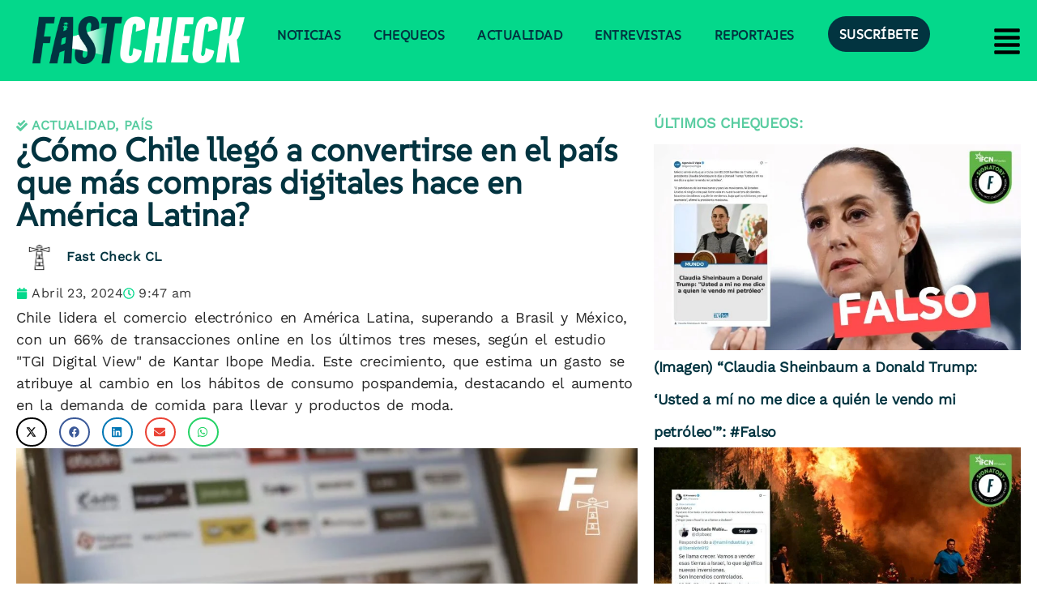

--- FILE ---
content_type: text/html; charset=UTF-8
request_url: https://www.fastcheck.cl/2024/04/23/como-chile-llego-a-convertirse-en-el-pais-que-mas-compras-digitales-hace-en-america-latina/
body_size: 48150
content:
<!DOCTYPE html>
<html class="html" lang="es-CL">
<head>
	<meta charset="UTF-8">
	<link rel="profile" href="https://gmpg.org/xfn/11">

	<meta name='robots' content='index, follow, max-image-preview:large, max-snippet:-1, max-video-preview:-1' />
<meta name="viewport" content="width=device-width, initial-scale=1"><!-- Etiqueta de Google (gtag.js) modo de consentimiento dataLayer agregado por Site Kit -->
<script id="google_gtagjs-js-consent-mode-data-layer">
window.dataLayer = window.dataLayer || [];function gtag(){dataLayer.push(arguments);}
gtag('consent', 'default', {"ad_personalization":"denied","ad_storage":"denied","ad_user_data":"denied","analytics_storage":"denied","functionality_storage":"denied","security_storage":"denied","personalization_storage":"denied","region":["AT","BE","BG","CH","CY","CZ","DE","DK","EE","ES","FI","FR","GB","GR","HR","HU","IE","IS","IT","LI","LT","LU","LV","MT","NL","NO","PL","PT","RO","SE","SI","SK"],"wait_for_update":500});
window._googlesitekitConsentCategoryMap = {"statistics":["analytics_storage"],"marketing":["ad_storage","ad_user_data","ad_personalization"],"functional":["functionality_storage","security_storage"],"preferences":["personalization_storage"]};
window._googlesitekitConsents = {"ad_personalization":"denied","ad_storage":"denied","ad_user_data":"denied","analytics_storage":"denied","functionality_storage":"denied","security_storage":"denied","personalization_storage":"denied","region":["AT","BE","BG","CH","CY","CZ","DE","DK","EE","ES","FI","FR","GB","GR","HR","HU","IE","IS","IT","LI","LT","LU","LV","MT","NL","NO","PL","PT","RO","SE","SI","SK"],"wait_for_update":500};
</script>
<!-- Fin de la etiqueta Google (gtag.js) modo de consentimiento dataLayer agregado por Site Kit -->

	<!-- This site is optimized with the Yoast SEO Premium plugin v26.4 (Yoast SEO v26.6) - https://yoast.com/wordpress/plugins/seo/ -->
	<title>¿Cómo Chile llegó a convertirse en el país que más compras digitales hace en América Latina?  &#8212; Fast Check 🔍</title>
	<meta name="description" content="Chile lidera el comercio electrónico en América Latina, superando a Brasil y México, con un 66% de transacciones online en los últimos tres meses, según el estudio &quot;TGI Digital View&quot; de Kantar Ibope Media. Este crecimiento, que estima un gasto se atribuye al cambio en los hábitos de consumo pospandemia, destacando el aumento en la demanda de comida para llevar y productos de moda." />
	<link rel="canonical" href="https://www.fastcheck.cl/2024/04/23/como-chile-llego-a-convertirse-en-el-pais-que-mas-compras-digitales-hace-en-america-latina/" />
	<meta property="og:locale" content="es_ES" />
	<meta property="og:type" content="article" />
	<meta property="og:title" content="¿Cómo Chile llegó a convertirse en el país que más compras digitales hace en América Latina? " />
	<meta property="og:description" content="Chile lidera el comercio electrónico en América Latina, superando a Brasil y México, con un 66% de transacciones online en los últimos tres meses, según el estudio &quot;TGI Digital View&quot; de Kantar Ibope Media. Este crecimiento, que estima un gasto se atribuye al cambio en los hábitos de consumo pospandemia, destacando el aumento en la demanda de comida para llevar y productos de moda." />
	<meta property="og:url" content="https://www.fastcheck.cl/2024/04/23/como-chile-llego-a-convertirse-en-el-pais-que-mas-compras-digitales-hace-en-america-latina/" />
	<meta property="og:site_name" content="Fast Check 🔍" />
	<meta property="article:publisher" content="https://www.facebook.com/fastcheckcl/" />
	<meta property="article:published_time" content="2024-04-23T13:47:44+00:00" />
	<meta property="article:modified_time" content="2024-04-23T13:47:45+00:00" />
	<meta property="og:image" content="https://www.fastcheck.cl/wp-content/uploads/2024/04/Pais-Portadas-Web-2024-04-23T093913.807.jpg" />
	<meta property="og:image:width" content="1640" />
	<meta property="og:image:height" content="924" />
	<meta property="og:image:type" content="image/jpeg" />
	<meta name="author" content="Fast Check CL" />
	<meta name="twitter:card" content="summary_large_image" />
	<meta name="twitter:creator" content="@fastcheckcl" />
	<meta name="twitter:site" content="@fastcheckcl" />
	<meta name="twitter:label1" content="Escrito por" />
	<meta name="twitter:data1" content="Fast Check CL" />
	<meta name="twitter:label2" content="Tiempo estimado de lectura" />
	<meta name="twitter:data2" content="3 minutos" />
	<meta name="twitter:label3" content="Written by" />
	<meta name="twitter:data3" content="Fast Check CL" />
	<!-- / Yoast SEO Premium plugin. -->


<link rel='dns-prefetch' href='//www.googletagmanager.com' />
<link rel='dns-prefetch' href='//fonts.googleapis.com' />
<link rel='dns-prefetch' href='//pagead2.googlesyndication.com' />
<link rel="alternate" type="application/rss+xml" title="Fast Check 🔍 &raquo; Feed" href="https://www.fastcheck.cl/feed/" />
<link rel="alternate" type="application/rss+xml" title="Fast Check 🔍 &raquo; Feed de comentarios" href="https://www.fastcheck.cl/comments/feed/" />
<link rel="alternate" title="oEmbed (JSON)" type="application/json+oembed" href="https://www.fastcheck.cl/wp-json/oembed/1.0/embed?url=https%3A%2F%2Fwww.fastcheck.cl%2F2024%2F04%2F23%2Fcomo-chile-llego-a-convertirse-en-el-pais-que-mas-compras-digitales-hace-en-america-latina%2F" />
<link rel="alternate" title="oEmbed (XML)" type="text/xml+oembed" href="https://www.fastcheck.cl/wp-json/oembed/1.0/embed?url=https%3A%2F%2Fwww.fastcheck.cl%2F2024%2F04%2F23%2Fcomo-chile-llego-a-convertirse-en-el-pais-que-mas-compras-digitales-hace-en-america-latina%2F&#038;format=xml" />
<style id='wp-img-auto-sizes-contain-inline-css'>
img:is([sizes=auto i],[sizes^="auto," i]){contain-intrinsic-size:3000px 1500px}
/*# sourceURL=wp-img-auto-sizes-contain-inline-css */
</style>
<style id='cf-frontend-style-inline-css'>
@font-face {
	font-family: 'WorkSans-Italic-WP';
	font-style: normal;
	font-weight: 400;
	src: url('https://www.fastcheck.cl/wp-content/uploads/2024/10/WorkSans-Italic-VariableFont_wght.ttf') format('truetype');
}
@font-face {
	font-family: 'SUSEWP';
	font-style: normal;
	font-weight: 400;
	src: url('https://www.fastcheck.cl/wp-content/uploads/2024/10/SUSE-VariableFont_wght.ttf') format('truetype');
}
@font-face {
	font-family: 'WorkSansWP';
	font-style: normal;
	font-weight: 800;
	src: url('https://www.fastcheck.cl/wp-content/uploads/2024/10/WorkSans-VariableFont_wght.ttf') format('truetype');
}
/*# sourceURL=cf-frontend-style-inline-css */
</style>
<link rel='stylesheet' id='hfe-widgets-style-css' href='https://www.fastcheck.cl/wp-content/plugins/header-footer-elementor/inc/widgets-css/frontend.css?ver=2.7.1' media='all' />
<link rel='stylesheet' id='wp-block-library-css' href='https://www.fastcheck.cl/wp-includes/css/dist/block-library/style.min.css?ver=6.9' media='all' />
<style id='wp-block-library-theme-inline-css'>
.wp-block-audio :where(figcaption){color:#555;font-size:13px;text-align:center}.is-dark-theme .wp-block-audio :where(figcaption){color:#ffffffa6}.wp-block-audio{margin:0 0 1em}.wp-block-code{border:1px solid #ccc;border-radius:4px;font-family:Menlo,Consolas,monaco,monospace;padding:.8em 1em}.wp-block-embed :where(figcaption){color:#555;font-size:13px;text-align:center}.is-dark-theme .wp-block-embed :where(figcaption){color:#ffffffa6}.wp-block-embed{margin:0 0 1em}.blocks-gallery-caption{color:#555;font-size:13px;text-align:center}.is-dark-theme .blocks-gallery-caption{color:#ffffffa6}:root :where(.wp-block-image figcaption){color:#555;font-size:13px;text-align:center}.is-dark-theme :root :where(.wp-block-image figcaption){color:#ffffffa6}.wp-block-image{margin:0 0 1em}.wp-block-pullquote{border-bottom:4px solid;border-top:4px solid;color:currentColor;margin-bottom:1.75em}.wp-block-pullquote :where(cite),.wp-block-pullquote :where(footer),.wp-block-pullquote__citation{color:currentColor;font-size:.8125em;font-style:normal;text-transform:uppercase}.wp-block-quote{border-left:.25em solid;margin:0 0 1.75em;padding-left:1em}.wp-block-quote cite,.wp-block-quote footer{color:currentColor;font-size:.8125em;font-style:normal;position:relative}.wp-block-quote:where(.has-text-align-right){border-left:none;border-right:.25em solid;padding-left:0;padding-right:1em}.wp-block-quote:where(.has-text-align-center){border:none;padding-left:0}.wp-block-quote.is-large,.wp-block-quote.is-style-large,.wp-block-quote:where(.is-style-plain){border:none}.wp-block-search .wp-block-search__label{font-weight:700}.wp-block-search__button{border:1px solid #ccc;padding:.375em .625em}:where(.wp-block-group.has-background){padding:1.25em 2.375em}.wp-block-separator.has-css-opacity{opacity:.4}.wp-block-separator{border:none;border-bottom:2px solid;margin-left:auto;margin-right:auto}.wp-block-separator.has-alpha-channel-opacity{opacity:1}.wp-block-separator:not(.is-style-wide):not(.is-style-dots){width:100px}.wp-block-separator.has-background:not(.is-style-dots){border-bottom:none;height:1px}.wp-block-separator.has-background:not(.is-style-wide):not(.is-style-dots){height:2px}.wp-block-table{margin:0 0 1em}.wp-block-table td,.wp-block-table th{word-break:normal}.wp-block-table :where(figcaption){color:#555;font-size:13px;text-align:center}.is-dark-theme .wp-block-table :where(figcaption){color:#ffffffa6}.wp-block-video :where(figcaption){color:#555;font-size:13px;text-align:center}.is-dark-theme .wp-block-video :where(figcaption){color:#ffffffa6}.wp-block-video{margin:0 0 1em}:root :where(.wp-block-template-part.has-background){margin-bottom:0;margin-top:0;padding:1.25em 2.375em}
/*# sourceURL=/wp-includes/css/dist/block-library/theme.min.css */
</style>
<style id='classic-theme-styles-inline-css'>
/*! This file is auto-generated */
.wp-block-button__link{color:#fff;background-color:#32373c;border-radius:9999px;box-shadow:none;text-decoration:none;padding:calc(.667em + 2px) calc(1.333em + 2px);font-size:1.125em}.wp-block-file__button{background:#32373c;color:#fff;text-decoration:none}
/*# sourceURL=/wp-includes/css/classic-themes.min.css */
</style>
<style id='co-authors-plus-coauthors-style-inline-css'>
.wp-block-co-authors-plus-coauthors.is-layout-flow [class*=wp-block-co-authors-plus]{display:inline}

/*# sourceURL=https://www.fastcheck.cl/wp-content/plugins/co-authors-plus/build/blocks/block-coauthors/style-index.css */
</style>
<style id='co-authors-plus-avatar-style-inline-css'>
.wp-block-co-authors-plus-avatar :where(img){height:auto;max-width:100%;vertical-align:bottom}.wp-block-co-authors-plus-coauthors.is-layout-flow .wp-block-co-authors-plus-avatar :where(img){vertical-align:middle}.wp-block-co-authors-plus-avatar:is(.alignleft,.alignright){display:table}.wp-block-co-authors-plus-avatar.aligncenter{display:table;margin-inline:auto}

/*# sourceURL=https://www.fastcheck.cl/wp-content/plugins/co-authors-plus/build/blocks/block-coauthor-avatar/style-index.css */
</style>
<style id='co-authors-plus-image-style-inline-css'>
.wp-block-co-authors-plus-image{margin-bottom:0}.wp-block-co-authors-plus-image :where(img){height:auto;max-width:100%;vertical-align:bottom}.wp-block-co-authors-plus-coauthors.is-layout-flow .wp-block-co-authors-plus-image :where(img){vertical-align:middle}.wp-block-co-authors-plus-image:is(.alignfull,.alignwide) :where(img){width:100%}.wp-block-co-authors-plus-image:is(.alignleft,.alignright){display:table}.wp-block-co-authors-plus-image.aligncenter{display:table;margin-inline:auto}

/*# sourceURL=https://www.fastcheck.cl/wp-content/plugins/co-authors-plus/build/blocks/block-coauthor-image/style-index.css */
</style>
<style id='pms-content-restriction-start-style-inline-css'>


/*# sourceURL=https://www.fastcheck.cl/wp-content/plugins/paid-member-subscriptions/extend/gutenberg/blocks/build/content-restriction-start/style-index.css */
</style>
<style id='pms-content-restriction-end-style-inline-css'>


/*# sourceURL=https://www.fastcheck.cl/wp-content/plugins/paid-member-subscriptions/extend/gutenberg/blocks/build/content-restriction-end/style-index.css */
</style>
<style id='pms-account-style-inline-css'>


/*# sourceURL=https://www.fastcheck.cl/wp-content/plugins/paid-member-subscriptions/extend/gutenberg/blocks/build/account/style-index.css */
</style>
<style id='pms-login-style-inline-css'>


/*# sourceURL=https://www.fastcheck.cl/wp-content/plugins/paid-member-subscriptions/extend/gutenberg/blocks/build/login/style-index.css */
</style>
<style id='pms-recover-password-style-inline-css'>


/*# sourceURL=https://www.fastcheck.cl/wp-content/plugins/paid-member-subscriptions/extend/gutenberg/blocks/build/recover-password/style-index.css */
</style>
<style id='pms-register-style-inline-css'>


/*# sourceURL=https://www.fastcheck.cl/wp-content/plugins/paid-member-subscriptions/extend/gutenberg/blocks/build/register/style-index.css */
</style>
<style id='global-styles-inline-css'>
:root{--wp--preset--aspect-ratio--square: 1;--wp--preset--aspect-ratio--4-3: 4/3;--wp--preset--aspect-ratio--3-4: 3/4;--wp--preset--aspect-ratio--3-2: 3/2;--wp--preset--aspect-ratio--2-3: 2/3;--wp--preset--aspect-ratio--16-9: 16/9;--wp--preset--aspect-ratio--9-16: 9/16;--wp--preset--color--black: #000000;--wp--preset--color--cyan-bluish-gray: #abb8c3;--wp--preset--color--white: #ffffff;--wp--preset--color--pale-pink: #f78da7;--wp--preset--color--vivid-red: #cf2e2e;--wp--preset--color--luminous-vivid-orange: #ff6900;--wp--preset--color--luminous-vivid-amber: #fcb900;--wp--preset--color--light-green-cyan: #7bdcb5;--wp--preset--color--vivid-green-cyan: #00d084;--wp--preset--color--pale-cyan-blue: #8ed1fc;--wp--preset--color--vivid-cyan-blue: #0693e3;--wp--preset--color--vivid-purple: #9b51e0;--wp--preset--gradient--vivid-cyan-blue-to-vivid-purple: linear-gradient(135deg,rgb(6,147,227) 0%,rgb(155,81,224) 100%);--wp--preset--gradient--light-green-cyan-to-vivid-green-cyan: linear-gradient(135deg,rgb(122,220,180) 0%,rgb(0,208,130) 100%);--wp--preset--gradient--luminous-vivid-amber-to-luminous-vivid-orange: linear-gradient(135deg,rgb(252,185,0) 0%,rgb(255,105,0) 100%);--wp--preset--gradient--luminous-vivid-orange-to-vivid-red: linear-gradient(135deg,rgb(255,105,0) 0%,rgb(207,46,46) 100%);--wp--preset--gradient--very-light-gray-to-cyan-bluish-gray: linear-gradient(135deg,rgb(238,238,238) 0%,rgb(169,184,195) 100%);--wp--preset--gradient--cool-to-warm-spectrum: linear-gradient(135deg,rgb(74,234,220) 0%,rgb(151,120,209) 20%,rgb(207,42,186) 40%,rgb(238,44,130) 60%,rgb(251,105,98) 80%,rgb(254,248,76) 100%);--wp--preset--gradient--blush-light-purple: linear-gradient(135deg,rgb(255,206,236) 0%,rgb(152,150,240) 100%);--wp--preset--gradient--blush-bordeaux: linear-gradient(135deg,rgb(254,205,165) 0%,rgb(254,45,45) 50%,rgb(107,0,62) 100%);--wp--preset--gradient--luminous-dusk: linear-gradient(135deg,rgb(255,203,112) 0%,rgb(199,81,192) 50%,rgb(65,88,208) 100%);--wp--preset--gradient--pale-ocean: linear-gradient(135deg,rgb(255,245,203) 0%,rgb(182,227,212) 50%,rgb(51,167,181) 100%);--wp--preset--gradient--electric-grass: linear-gradient(135deg,rgb(202,248,128) 0%,rgb(113,206,126) 100%);--wp--preset--gradient--midnight: linear-gradient(135deg,rgb(2,3,129) 0%,rgb(40,116,252) 100%);--wp--preset--font-size--small: 13px;--wp--preset--font-size--medium: 20px;--wp--preset--font-size--large: 36px;--wp--preset--font-size--x-large: 42px;--wp--preset--spacing--20: 0.44rem;--wp--preset--spacing--30: 0.67rem;--wp--preset--spacing--40: 1rem;--wp--preset--spacing--50: 1.5rem;--wp--preset--spacing--60: 2.25rem;--wp--preset--spacing--70: 3.38rem;--wp--preset--spacing--80: 5.06rem;--wp--preset--shadow--natural: 6px 6px 9px rgba(0, 0, 0, 0.2);--wp--preset--shadow--deep: 12px 12px 50px rgba(0, 0, 0, 0.4);--wp--preset--shadow--sharp: 6px 6px 0px rgba(0, 0, 0, 0.2);--wp--preset--shadow--outlined: 6px 6px 0px -3px rgb(255, 255, 255), 6px 6px rgb(0, 0, 0);--wp--preset--shadow--crisp: 6px 6px 0px rgb(0, 0, 0);}:where(.is-layout-flex){gap: 0.5em;}:where(.is-layout-grid){gap: 0.5em;}body .is-layout-flex{display: flex;}.is-layout-flex{flex-wrap: wrap;align-items: center;}.is-layout-flex > :is(*, div){margin: 0;}body .is-layout-grid{display: grid;}.is-layout-grid > :is(*, div){margin: 0;}:where(.wp-block-columns.is-layout-flex){gap: 2em;}:where(.wp-block-columns.is-layout-grid){gap: 2em;}:where(.wp-block-post-template.is-layout-flex){gap: 1.25em;}:where(.wp-block-post-template.is-layout-grid){gap: 1.25em;}.has-black-color{color: var(--wp--preset--color--black) !important;}.has-cyan-bluish-gray-color{color: var(--wp--preset--color--cyan-bluish-gray) !important;}.has-white-color{color: var(--wp--preset--color--white) !important;}.has-pale-pink-color{color: var(--wp--preset--color--pale-pink) !important;}.has-vivid-red-color{color: var(--wp--preset--color--vivid-red) !important;}.has-luminous-vivid-orange-color{color: var(--wp--preset--color--luminous-vivid-orange) !important;}.has-luminous-vivid-amber-color{color: var(--wp--preset--color--luminous-vivid-amber) !important;}.has-light-green-cyan-color{color: var(--wp--preset--color--light-green-cyan) !important;}.has-vivid-green-cyan-color{color: var(--wp--preset--color--vivid-green-cyan) !important;}.has-pale-cyan-blue-color{color: var(--wp--preset--color--pale-cyan-blue) !important;}.has-vivid-cyan-blue-color{color: var(--wp--preset--color--vivid-cyan-blue) !important;}.has-vivid-purple-color{color: var(--wp--preset--color--vivid-purple) !important;}.has-black-background-color{background-color: var(--wp--preset--color--black) !important;}.has-cyan-bluish-gray-background-color{background-color: var(--wp--preset--color--cyan-bluish-gray) !important;}.has-white-background-color{background-color: var(--wp--preset--color--white) !important;}.has-pale-pink-background-color{background-color: var(--wp--preset--color--pale-pink) !important;}.has-vivid-red-background-color{background-color: var(--wp--preset--color--vivid-red) !important;}.has-luminous-vivid-orange-background-color{background-color: var(--wp--preset--color--luminous-vivid-orange) !important;}.has-luminous-vivid-amber-background-color{background-color: var(--wp--preset--color--luminous-vivid-amber) !important;}.has-light-green-cyan-background-color{background-color: var(--wp--preset--color--light-green-cyan) !important;}.has-vivid-green-cyan-background-color{background-color: var(--wp--preset--color--vivid-green-cyan) !important;}.has-pale-cyan-blue-background-color{background-color: var(--wp--preset--color--pale-cyan-blue) !important;}.has-vivid-cyan-blue-background-color{background-color: var(--wp--preset--color--vivid-cyan-blue) !important;}.has-vivid-purple-background-color{background-color: var(--wp--preset--color--vivid-purple) !important;}.has-black-border-color{border-color: var(--wp--preset--color--black) !important;}.has-cyan-bluish-gray-border-color{border-color: var(--wp--preset--color--cyan-bluish-gray) !important;}.has-white-border-color{border-color: var(--wp--preset--color--white) !important;}.has-pale-pink-border-color{border-color: var(--wp--preset--color--pale-pink) !important;}.has-vivid-red-border-color{border-color: var(--wp--preset--color--vivid-red) !important;}.has-luminous-vivid-orange-border-color{border-color: var(--wp--preset--color--luminous-vivid-orange) !important;}.has-luminous-vivid-amber-border-color{border-color: var(--wp--preset--color--luminous-vivid-amber) !important;}.has-light-green-cyan-border-color{border-color: var(--wp--preset--color--light-green-cyan) !important;}.has-vivid-green-cyan-border-color{border-color: var(--wp--preset--color--vivid-green-cyan) !important;}.has-pale-cyan-blue-border-color{border-color: var(--wp--preset--color--pale-cyan-blue) !important;}.has-vivid-cyan-blue-border-color{border-color: var(--wp--preset--color--vivid-cyan-blue) !important;}.has-vivid-purple-border-color{border-color: var(--wp--preset--color--vivid-purple) !important;}.has-vivid-cyan-blue-to-vivid-purple-gradient-background{background: var(--wp--preset--gradient--vivid-cyan-blue-to-vivid-purple) !important;}.has-light-green-cyan-to-vivid-green-cyan-gradient-background{background: var(--wp--preset--gradient--light-green-cyan-to-vivid-green-cyan) !important;}.has-luminous-vivid-amber-to-luminous-vivid-orange-gradient-background{background: var(--wp--preset--gradient--luminous-vivid-amber-to-luminous-vivid-orange) !important;}.has-luminous-vivid-orange-to-vivid-red-gradient-background{background: var(--wp--preset--gradient--luminous-vivid-orange-to-vivid-red) !important;}.has-very-light-gray-to-cyan-bluish-gray-gradient-background{background: var(--wp--preset--gradient--very-light-gray-to-cyan-bluish-gray) !important;}.has-cool-to-warm-spectrum-gradient-background{background: var(--wp--preset--gradient--cool-to-warm-spectrum) !important;}.has-blush-light-purple-gradient-background{background: var(--wp--preset--gradient--blush-light-purple) !important;}.has-blush-bordeaux-gradient-background{background: var(--wp--preset--gradient--blush-bordeaux) !important;}.has-luminous-dusk-gradient-background{background: var(--wp--preset--gradient--luminous-dusk) !important;}.has-pale-ocean-gradient-background{background: var(--wp--preset--gradient--pale-ocean) !important;}.has-electric-grass-gradient-background{background: var(--wp--preset--gradient--electric-grass) !important;}.has-midnight-gradient-background{background: var(--wp--preset--gradient--midnight) !important;}.has-small-font-size{font-size: var(--wp--preset--font-size--small) !important;}.has-medium-font-size{font-size: var(--wp--preset--font-size--medium) !important;}.has-large-font-size{font-size: var(--wp--preset--font-size--large) !important;}.has-x-large-font-size{font-size: var(--wp--preset--font-size--x-large) !important;}
:where(.wp-block-post-template.is-layout-flex){gap: 1.25em;}:where(.wp-block-post-template.is-layout-grid){gap: 1.25em;}
:where(.wp-block-term-template.is-layout-flex){gap: 1.25em;}:where(.wp-block-term-template.is-layout-grid){gap: 1.25em;}
:where(.wp-block-columns.is-layout-flex){gap: 2em;}:where(.wp-block-columns.is-layout-grid){gap: 2em;}
:root :where(.wp-block-pullquote){font-size: 1.5em;line-height: 1.6;}
/*# sourceURL=global-styles-inline-css */
</style>
<link rel='stylesheet' id='dashicons-css' href='https://www.fastcheck.cl/wp-includes/css/dashicons.min.css?ver=6.9' media='all' />
<link rel='stylesheet' id='wp-jquery-ui-dialog-css' href='https://www.fastcheck.cl/wp-includes/css/jquery-ui-dialog.min.css?ver=6.9' media='all' />
<link rel='stylesheet' id='ppress-frontend-css' href='https://www.fastcheck.cl/wp-content/plugins/wp-user-avatar/assets/css/frontend.min.css?ver=4.16.8' media='all' />
<link rel='stylesheet' id='ppress-flatpickr-css' href='https://www.fastcheck.cl/wp-content/plugins/wp-user-avatar/assets/flatpickr/flatpickr.min.css?ver=4.16.8' media='all' />
<link rel='stylesheet' id='ppress-select2-css' href='https://www.fastcheck.cl/wp-content/plugins/wp-user-avatar/assets/select2/select2.min.css?ver=6.9' media='all' />
<link rel='stylesheet' id='hfe-style-css' href='https://www.fastcheck.cl/wp-content/plugins/header-footer-elementor/assets/css/header-footer-elementor.css?ver=2.7.1' media='all' />
<link rel='stylesheet' id='elementor-frontend-css' href='https://www.fastcheck.cl/wp-content/plugins/elementor/assets/css/frontend.min.css?ver=3.34.0' media='all' />
<link rel='stylesheet' id='elementor-post-7-css' href='https://www.fastcheck.cl/wp-content/uploads/elementor/css/post-7.css?ver=1767486966' media='all' />
<link rel='stylesheet' id='elementor-post-5180-css' href='https://www.fastcheck.cl/wp-content/uploads/elementor/css/post-5180.css?ver=1768251683' media='all' />
<link rel='stylesheet' id='elementor-post-12208-css' href='https://www.fastcheck.cl/wp-content/uploads/elementor/css/post-12208.css?ver=1767486966' media='all' />
<link rel='stylesheet' id='font-awesome-css' href='https://www.fastcheck.cl/wp-content/themes/oceanwp/assets/fonts/fontawesome/css/all.min.css?ver=6.7.2' media='all' />
<link rel='stylesheet' id='simple-line-icons-css' href='https://www.fastcheck.cl/wp-content/themes/oceanwp/assets/css/third/simple-line-icons.min.css?ver=2.4.0' media='all' />
<link rel='stylesheet' id='oceanwp-style-css' href='https://www.fastcheck.cl/wp-content/themes/oceanwp/assets/css/style.min.css?ver=4.1.4' media='all' />
<style id='oceanwp-style-inline-css'>
body div.wpforms-container-full .wpforms-form input[type=submit]:hover,
			body div.wpforms-container-full .wpforms-form input[type=submit]:active,
			body div.wpforms-container-full .wpforms-form button[type=submit]:hover,
			body div.wpforms-container-full .wpforms-form button[type=submit]:active,
			body div.wpforms-container-full .wpforms-form .wpforms-page-button:hover,
			body div.wpforms-container-full .wpforms-form .wpforms-page-button:active,
			body .wp-core-ui div.wpforms-container-full .wpforms-form input[type=submit]:hover,
			body .wp-core-ui div.wpforms-container-full .wpforms-form input[type=submit]:active,
			body .wp-core-ui div.wpforms-container-full .wpforms-form button[type=submit]:hover,
			body .wp-core-ui div.wpforms-container-full .wpforms-form button[type=submit]:active,
			body .wp-core-ui div.wpforms-container-full .wpforms-form .wpforms-page-button:hover,
			body .wp-core-ui div.wpforms-container-full .wpforms-form .wpforms-page-button:active {
					background: linear-gradient(0deg, rgba(0, 0, 0, 0.2), rgba(0, 0, 0, 0.2)), var(--wpforms-button-background-color-alt, var(--wpforms-button-background-color)) !important;
			}
/*# sourceURL=oceanwp-style-inline-css */
</style>
<link rel='stylesheet' id='oceanwp-blog-headers-css' href='https://www.fastcheck.cl/wp-content/themes/oceanwp/assets/css/blog/blog-post-headers.css?ver=4.1.4' media='all' />
<style type="text/css">@font-face {font-family:Work Sans;font-style:normal;font-weight:100;src:url(/cf-fonts/s/work-sans/5.0.16/latin/100/normal.woff2);unicode-range:U+0000-00FF,U+0131,U+0152-0153,U+02BB-02BC,U+02C6,U+02DA,U+02DC,U+0304,U+0308,U+0329,U+2000-206F,U+2074,U+20AC,U+2122,U+2191,U+2193,U+2212,U+2215,U+FEFF,U+FFFD;font-display:swap;}@font-face {font-family:Work Sans;font-style:normal;font-weight:100;src:url(/cf-fonts/s/work-sans/5.0.16/latin-ext/100/normal.woff2);unicode-range:U+0100-02AF,U+0304,U+0308,U+0329,U+1E00-1E9F,U+1EF2-1EFF,U+2020,U+20A0-20AB,U+20AD-20CF,U+2113,U+2C60-2C7F,U+A720-A7FF;font-display:swap;}@font-face {font-family:Work Sans;font-style:normal;font-weight:100;src:url(/cf-fonts/s/work-sans/5.0.16/vietnamese/100/normal.woff2);unicode-range:U+0102-0103,U+0110-0111,U+0128-0129,U+0168-0169,U+01A0-01A1,U+01AF-01B0,U+0300-0301,U+0303-0304,U+0308-0309,U+0323,U+0329,U+1EA0-1EF9,U+20AB;font-display:swap;}@font-face {font-family:Work Sans;font-style:normal;font-weight:200;src:url(/cf-fonts/s/work-sans/5.0.16/latin/200/normal.woff2);unicode-range:U+0000-00FF,U+0131,U+0152-0153,U+02BB-02BC,U+02C6,U+02DA,U+02DC,U+0304,U+0308,U+0329,U+2000-206F,U+2074,U+20AC,U+2122,U+2191,U+2193,U+2212,U+2215,U+FEFF,U+FFFD;font-display:swap;}@font-face {font-family:Work Sans;font-style:normal;font-weight:200;src:url(/cf-fonts/s/work-sans/5.0.16/vietnamese/200/normal.woff2);unicode-range:U+0102-0103,U+0110-0111,U+0128-0129,U+0168-0169,U+01A0-01A1,U+01AF-01B0,U+0300-0301,U+0303-0304,U+0308-0309,U+0323,U+0329,U+1EA0-1EF9,U+20AB;font-display:swap;}@font-face {font-family:Work Sans;font-style:normal;font-weight:200;src:url(/cf-fonts/s/work-sans/5.0.16/latin-ext/200/normal.woff2);unicode-range:U+0100-02AF,U+0304,U+0308,U+0329,U+1E00-1E9F,U+1EF2-1EFF,U+2020,U+20A0-20AB,U+20AD-20CF,U+2113,U+2C60-2C7F,U+A720-A7FF;font-display:swap;}@font-face {font-family:Work Sans;font-style:normal;font-weight:300;src:url(/cf-fonts/s/work-sans/5.0.16/latin/300/normal.woff2);unicode-range:U+0000-00FF,U+0131,U+0152-0153,U+02BB-02BC,U+02C6,U+02DA,U+02DC,U+0304,U+0308,U+0329,U+2000-206F,U+2074,U+20AC,U+2122,U+2191,U+2193,U+2212,U+2215,U+FEFF,U+FFFD;font-display:swap;}@font-face {font-family:Work Sans;font-style:normal;font-weight:300;src:url(/cf-fonts/s/work-sans/5.0.16/vietnamese/300/normal.woff2);unicode-range:U+0102-0103,U+0110-0111,U+0128-0129,U+0168-0169,U+01A0-01A1,U+01AF-01B0,U+0300-0301,U+0303-0304,U+0308-0309,U+0323,U+0329,U+1EA0-1EF9,U+20AB;font-display:swap;}@font-face {font-family:Work Sans;font-style:normal;font-weight:300;src:url(/cf-fonts/s/work-sans/5.0.16/latin-ext/300/normal.woff2);unicode-range:U+0100-02AF,U+0304,U+0308,U+0329,U+1E00-1E9F,U+1EF2-1EFF,U+2020,U+20A0-20AB,U+20AD-20CF,U+2113,U+2C60-2C7F,U+A720-A7FF;font-display:swap;}@font-face {font-family:Work Sans;font-style:normal;font-weight:400;src:url(/cf-fonts/s/work-sans/5.0.16/latin/400/normal.woff2);unicode-range:U+0000-00FF,U+0131,U+0152-0153,U+02BB-02BC,U+02C6,U+02DA,U+02DC,U+0304,U+0308,U+0329,U+2000-206F,U+2074,U+20AC,U+2122,U+2191,U+2193,U+2212,U+2215,U+FEFF,U+FFFD;font-display:swap;}@font-face {font-family:Work Sans;font-style:normal;font-weight:400;src:url(/cf-fonts/s/work-sans/5.0.16/latin-ext/400/normal.woff2);unicode-range:U+0100-02AF,U+0304,U+0308,U+0329,U+1E00-1E9F,U+1EF2-1EFF,U+2020,U+20A0-20AB,U+20AD-20CF,U+2113,U+2C60-2C7F,U+A720-A7FF;font-display:swap;}@font-face {font-family:Work Sans;font-style:normal;font-weight:400;src:url(/cf-fonts/s/work-sans/5.0.16/vietnamese/400/normal.woff2);unicode-range:U+0102-0103,U+0110-0111,U+0128-0129,U+0168-0169,U+01A0-01A1,U+01AF-01B0,U+0300-0301,U+0303-0304,U+0308-0309,U+0323,U+0329,U+1EA0-1EF9,U+20AB;font-display:swap;}@font-face {font-family:Work Sans;font-style:normal;font-weight:500;src:url(/cf-fonts/s/work-sans/5.0.16/latin/500/normal.woff2);unicode-range:U+0000-00FF,U+0131,U+0152-0153,U+02BB-02BC,U+02C6,U+02DA,U+02DC,U+0304,U+0308,U+0329,U+2000-206F,U+2074,U+20AC,U+2122,U+2191,U+2193,U+2212,U+2215,U+FEFF,U+FFFD;font-display:swap;}@font-face {font-family:Work Sans;font-style:normal;font-weight:500;src:url(/cf-fonts/s/work-sans/5.0.16/latin-ext/500/normal.woff2);unicode-range:U+0100-02AF,U+0304,U+0308,U+0329,U+1E00-1E9F,U+1EF2-1EFF,U+2020,U+20A0-20AB,U+20AD-20CF,U+2113,U+2C60-2C7F,U+A720-A7FF;font-display:swap;}@font-face {font-family:Work Sans;font-style:normal;font-weight:500;src:url(/cf-fonts/s/work-sans/5.0.16/vietnamese/500/normal.woff2);unicode-range:U+0102-0103,U+0110-0111,U+0128-0129,U+0168-0169,U+01A0-01A1,U+01AF-01B0,U+0300-0301,U+0303-0304,U+0308-0309,U+0323,U+0329,U+1EA0-1EF9,U+20AB;font-display:swap;}@font-face {font-family:Work Sans;font-style:normal;font-weight:600;src:url(/cf-fonts/s/work-sans/5.0.16/latin-ext/600/normal.woff2);unicode-range:U+0100-02AF,U+0304,U+0308,U+0329,U+1E00-1E9F,U+1EF2-1EFF,U+2020,U+20A0-20AB,U+20AD-20CF,U+2113,U+2C60-2C7F,U+A720-A7FF;font-display:swap;}@font-face {font-family:Work Sans;font-style:normal;font-weight:600;src:url(/cf-fonts/s/work-sans/5.0.16/latin/600/normal.woff2);unicode-range:U+0000-00FF,U+0131,U+0152-0153,U+02BB-02BC,U+02C6,U+02DA,U+02DC,U+0304,U+0308,U+0329,U+2000-206F,U+2074,U+20AC,U+2122,U+2191,U+2193,U+2212,U+2215,U+FEFF,U+FFFD;font-display:swap;}@font-face {font-family:Work Sans;font-style:normal;font-weight:600;src:url(/cf-fonts/s/work-sans/5.0.16/vietnamese/600/normal.woff2);unicode-range:U+0102-0103,U+0110-0111,U+0128-0129,U+0168-0169,U+01A0-01A1,U+01AF-01B0,U+0300-0301,U+0303-0304,U+0308-0309,U+0323,U+0329,U+1EA0-1EF9,U+20AB;font-display:swap;}@font-face {font-family:Work Sans;font-style:normal;font-weight:700;src:url(/cf-fonts/s/work-sans/5.0.16/latin-ext/700/normal.woff2);unicode-range:U+0100-02AF,U+0304,U+0308,U+0329,U+1E00-1E9F,U+1EF2-1EFF,U+2020,U+20A0-20AB,U+20AD-20CF,U+2113,U+2C60-2C7F,U+A720-A7FF;font-display:swap;}@font-face {font-family:Work Sans;font-style:normal;font-weight:700;src:url(/cf-fonts/s/work-sans/5.0.16/latin/700/normal.woff2);unicode-range:U+0000-00FF,U+0131,U+0152-0153,U+02BB-02BC,U+02C6,U+02DA,U+02DC,U+0304,U+0308,U+0329,U+2000-206F,U+2074,U+20AC,U+2122,U+2191,U+2193,U+2212,U+2215,U+FEFF,U+FFFD;font-display:swap;}@font-face {font-family:Work Sans;font-style:normal;font-weight:700;src:url(/cf-fonts/s/work-sans/5.0.16/vietnamese/700/normal.woff2);unicode-range:U+0102-0103,U+0110-0111,U+0128-0129,U+0168-0169,U+01A0-01A1,U+01AF-01B0,U+0300-0301,U+0303-0304,U+0308-0309,U+0323,U+0329,U+1EA0-1EF9,U+20AB;font-display:swap;}@font-face {font-family:Work Sans;font-style:normal;font-weight:800;src:url(/cf-fonts/s/work-sans/5.0.16/latin/800/normal.woff2);unicode-range:U+0000-00FF,U+0131,U+0152-0153,U+02BB-02BC,U+02C6,U+02DA,U+02DC,U+0304,U+0308,U+0329,U+2000-206F,U+2074,U+20AC,U+2122,U+2191,U+2193,U+2212,U+2215,U+FEFF,U+FFFD;font-display:swap;}@font-face {font-family:Work Sans;font-style:normal;font-weight:800;src:url(/cf-fonts/s/work-sans/5.0.16/latin-ext/800/normal.woff2);unicode-range:U+0100-02AF,U+0304,U+0308,U+0329,U+1E00-1E9F,U+1EF2-1EFF,U+2020,U+20A0-20AB,U+20AD-20CF,U+2113,U+2C60-2C7F,U+A720-A7FF;font-display:swap;}@font-face {font-family:Work Sans;font-style:normal;font-weight:800;src:url(/cf-fonts/s/work-sans/5.0.16/vietnamese/800/normal.woff2);unicode-range:U+0102-0103,U+0110-0111,U+0128-0129,U+0168-0169,U+01A0-01A1,U+01AF-01B0,U+0300-0301,U+0303-0304,U+0308-0309,U+0323,U+0329,U+1EA0-1EF9,U+20AB;font-display:swap;}@font-face {font-family:Work Sans;font-style:normal;font-weight:900;src:url(/cf-fonts/s/work-sans/5.0.16/vietnamese/900/normal.woff2);unicode-range:U+0102-0103,U+0110-0111,U+0128-0129,U+0168-0169,U+01A0-01A1,U+01AF-01B0,U+0300-0301,U+0303-0304,U+0308-0309,U+0323,U+0329,U+1EA0-1EF9,U+20AB;font-display:swap;}@font-face {font-family:Work Sans;font-style:normal;font-weight:900;src:url(/cf-fonts/s/work-sans/5.0.16/latin-ext/900/normal.woff2);unicode-range:U+0100-02AF,U+0304,U+0308,U+0329,U+1E00-1E9F,U+1EF2-1EFF,U+2020,U+20A0-20AB,U+20AD-20CF,U+2113,U+2C60-2C7F,U+A720-A7FF;font-display:swap;}@font-face {font-family:Work Sans;font-style:normal;font-weight:900;src:url(/cf-fonts/s/work-sans/5.0.16/latin/900/normal.woff2);unicode-range:U+0000-00FF,U+0131,U+0152-0153,U+02BB-02BC,U+02C6,U+02DA,U+02DC,U+0304,U+0308,U+0329,U+2000-206F,U+2074,U+20AC,U+2122,U+2191,U+2193,U+2212,U+2215,U+FEFF,U+FFFD;font-display:swap;}@font-face {font-family:Work Sans;font-style:italic;font-weight:100;src:url(/cf-fonts/s/work-sans/5.0.16/latin/100/italic.woff2);unicode-range:U+0000-00FF,U+0131,U+0152-0153,U+02BB-02BC,U+02C6,U+02DA,U+02DC,U+0304,U+0308,U+0329,U+2000-206F,U+2074,U+20AC,U+2122,U+2191,U+2193,U+2212,U+2215,U+FEFF,U+FFFD;font-display:swap;}@font-face {font-family:Work Sans;font-style:italic;font-weight:100;src:url(/cf-fonts/s/work-sans/5.0.16/latin-ext/100/italic.woff2);unicode-range:U+0100-02AF,U+0304,U+0308,U+0329,U+1E00-1E9F,U+1EF2-1EFF,U+2020,U+20A0-20AB,U+20AD-20CF,U+2113,U+2C60-2C7F,U+A720-A7FF;font-display:swap;}@font-face {font-family:Work Sans;font-style:italic;font-weight:100;src:url(/cf-fonts/s/work-sans/5.0.16/vietnamese/100/italic.woff2);unicode-range:U+0102-0103,U+0110-0111,U+0128-0129,U+0168-0169,U+01A0-01A1,U+01AF-01B0,U+0300-0301,U+0303-0304,U+0308-0309,U+0323,U+0329,U+1EA0-1EF9,U+20AB;font-display:swap;}@font-face {font-family:Work Sans;font-style:italic;font-weight:200;src:url(/cf-fonts/s/work-sans/5.0.16/vietnamese/200/italic.woff2);unicode-range:U+0102-0103,U+0110-0111,U+0128-0129,U+0168-0169,U+01A0-01A1,U+01AF-01B0,U+0300-0301,U+0303-0304,U+0308-0309,U+0323,U+0329,U+1EA0-1EF9,U+20AB;font-display:swap;}@font-face {font-family:Work Sans;font-style:italic;font-weight:200;src:url(/cf-fonts/s/work-sans/5.0.16/latin/200/italic.woff2);unicode-range:U+0000-00FF,U+0131,U+0152-0153,U+02BB-02BC,U+02C6,U+02DA,U+02DC,U+0304,U+0308,U+0329,U+2000-206F,U+2074,U+20AC,U+2122,U+2191,U+2193,U+2212,U+2215,U+FEFF,U+FFFD;font-display:swap;}@font-face {font-family:Work Sans;font-style:italic;font-weight:200;src:url(/cf-fonts/s/work-sans/5.0.16/latin-ext/200/italic.woff2);unicode-range:U+0100-02AF,U+0304,U+0308,U+0329,U+1E00-1E9F,U+1EF2-1EFF,U+2020,U+20A0-20AB,U+20AD-20CF,U+2113,U+2C60-2C7F,U+A720-A7FF;font-display:swap;}@font-face {font-family:Work Sans;font-style:italic;font-weight:300;src:url(/cf-fonts/s/work-sans/5.0.16/latin-ext/300/italic.woff2);unicode-range:U+0100-02AF,U+0304,U+0308,U+0329,U+1E00-1E9F,U+1EF2-1EFF,U+2020,U+20A0-20AB,U+20AD-20CF,U+2113,U+2C60-2C7F,U+A720-A7FF;font-display:swap;}@font-face {font-family:Work Sans;font-style:italic;font-weight:300;src:url(/cf-fonts/s/work-sans/5.0.16/latin/300/italic.woff2);unicode-range:U+0000-00FF,U+0131,U+0152-0153,U+02BB-02BC,U+02C6,U+02DA,U+02DC,U+0304,U+0308,U+0329,U+2000-206F,U+2074,U+20AC,U+2122,U+2191,U+2193,U+2212,U+2215,U+FEFF,U+FFFD;font-display:swap;}@font-face {font-family:Work Sans;font-style:italic;font-weight:300;src:url(/cf-fonts/s/work-sans/5.0.16/vietnamese/300/italic.woff2);unicode-range:U+0102-0103,U+0110-0111,U+0128-0129,U+0168-0169,U+01A0-01A1,U+01AF-01B0,U+0300-0301,U+0303-0304,U+0308-0309,U+0323,U+0329,U+1EA0-1EF9,U+20AB;font-display:swap;}@font-face {font-family:Work Sans;font-style:italic;font-weight:400;src:url(/cf-fonts/s/work-sans/5.0.16/vietnamese/400/italic.woff2);unicode-range:U+0102-0103,U+0110-0111,U+0128-0129,U+0168-0169,U+01A0-01A1,U+01AF-01B0,U+0300-0301,U+0303-0304,U+0308-0309,U+0323,U+0329,U+1EA0-1EF9,U+20AB;font-display:swap;}@font-face {font-family:Work Sans;font-style:italic;font-weight:400;src:url(/cf-fonts/s/work-sans/5.0.16/latin/400/italic.woff2);unicode-range:U+0000-00FF,U+0131,U+0152-0153,U+02BB-02BC,U+02C6,U+02DA,U+02DC,U+0304,U+0308,U+0329,U+2000-206F,U+2074,U+20AC,U+2122,U+2191,U+2193,U+2212,U+2215,U+FEFF,U+FFFD;font-display:swap;}@font-face {font-family:Work Sans;font-style:italic;font-weight:400;src:url(/cf-fonts/s/work-sans/5.0.16/latin-ext/400/italic.woff2);unicode-range:U+0100-02AF,U+0304,U+0308,U+0329,U+1E00-1E9F,U+1EF2-1EFF,U+2020,U+20A0-20AB,U+20AD-20CF,U+2113,U+2C60-2C7F,U+A720-A7FF;font-display:swap;}@font-face {font-family:Work Sans;font-style:italic;font-weight:500;src:url(/cf-fonts/s/work-sans/5.0.16/latin/500/italic.woff2);unicode-range:U+0000-00FF,U+0131,U+0152-0153,U+02BB-02BC,U+02C6,U+02DA,U+02DC,U+0304,U+0308,U+0329,U+2000-206F,U+2074,U+20AC,U+2122,U+2191,U+2193,U+2212,U+2215,U+FEFF,U+FFFD;font-display:swap;}@font-face {font-family:Work Sans;font-style:italic;font-weight:500;src:url(/cf-fonts/s/work-sans/5.0.16/vietnamese/500/italic.woff2);unicode-range:U+0102-0103,U+0110-0111,U+0128-0129,U+0168-0169,U+01A0-01A1,U+01AF-01B0,U+0300-0301,U+0303-0304,U+0308-0309,U+0323,U+0329,U+1EA0-1EF9,U+20AB;font-display:swap;}@font-face {font-family:Work Sans;font-style:italic;font-weight:500;src:url(/cf-fonts/s/work-sans/5.0.16/latin-ext/500/italic.woff2);unicode-range:U+0100-02AF,U+0304,U+0308,U+0329,U+1E00-1E9F,U+1EF2-1EFF,U+2020,U+20A0-20AB,U+20AD-20CF,U+2113,U+2C60-2C7F,U+A720-A7FF;font-display:swap;}@font-face {font-family:Work Sans;font-style:italic;font-weight:600;src:url(/cf-fonts/s/work-sans/5.0.16/latin/600/italic.woff2);unicode-range:U+0000-00FF,U+0131,U+0152-0153,U+02BB-02BC,U+02C6,U+02DA,U+02DC,U+0304,U+0308,U+0329,U+2000-206F,U+2074,U+20AC,U+2122,U+2191,U+2193,U+2212,U+2215,U+FEFF,U+FFFD;font-display:swap;}@font-face {font-family:Work Sans;font-style:italic;font-weight:600;src:url(/cf-fonts/s/work-sans/5.0.16/vietnamese/600/italic.woff2);unicode-range:U+0102-0103,U+0110-0111,U+0128-0129,U+0168-0169,U+01A0-01A1,U+01AF-01B0,U+0300-0301,U+0303-0304,U+0308-0309,U+0323,U+0329,U+1EA0-1EF9,U+20AB;font-display:swap;}@font-face {font-family:Work Sans;font-style:italic;font-weight:600;src:url(/cf-fonts/s/work-sans/5.0.16/latin-ext/600/italic.woff2);unicode-range:U+0100-02AF,U+0304,U+0308,U+0329,U+1E00-1E9F,U+1EF2-1EFF,U+2020,U+20A0-20AB,U+20AD-20CF,U+2113,U+2C60-2C7F,U+A720-A7FF;font-display:swap;}@font-face {font-family:Work Sans;font-style:italic;font-weight:700;src:url(/cf-fonts/s/work-sans/5.0.16/latin-ext/700/italic.woff2);unicode-range:U+0100-02AF,U+0304,U+0308,U+0329,U+1E00-1E9F,U+1EF2-1EFF,U+2020,U+20A0-20AB,U+20AD-20CF,U+2113,U+2C60-2C7F,U+A720-A7FF;font-display:swap;}@font-face {font-family:Work Sans;font-style:italic;font-weight:700;src:url(/cf-fonts/s/work-sans/5.0.16/latin/700/italic.woff2);unicode-range:U+0000-00FF,U+0131,U+0152-0153,U+02BB-02BC,U+02C6,U+02DA,U+02DC,U+0304,U+0308,U+0329,U+2000-206F,U+2074,U+20AC,U+2122,U+2191,U+2193,U+2212,U+2215,U+FEFF,U+FFFD;font-display:swap;}@font-face {font-family:Work Sans;font-style:italic;font-weight:700;src:url(/cf-fonts/s/work-sans/5.0.16/vietnamese/700/italic.woff2);unicode-range:U+0102-0103,U+0110-0111,U+0128-0129,U+0168-0169,U+01A0-01A1,U+01AF-01B0,U+0300-0301,U+0303-0304,U+0308-0309,U+0323,U+0329,U+1EA0-1EF9,U+20AB;font-display:swap;}@font-face {font-family:Work Sans;font-style:italic;font-weight:800;src:url(/cf-fonts/s/work-sans/5.0.16/latin-ext/800/italic.woff2);unicode-range:U+0100-02AF,U+0304,U+0308,U+0329,U+1E00-1E9F,U+1EF2-1EFF,U+2020,U+20A0-20AB,U+20AD-20CF,U+2113,U+2C60-2C7F,U+A720-A7FF;font-display:swap;}@font-face {font-family:Work Sans;font-style:italic;font-weight:800;src:url(/cf-fonts/s/work-sans/5.0.16/latin/800/italic.woff2);unicode-range:U+0000-00FF,U+0131,U+0152-0153,U+02BB-02BC,U+02C6,U+02DA,U+02DC,U+0304,U+0308,U+0329,U+2000-206F,U+2074,U+20AC,U+2122,U+2191,U+2193,U+2212,U+2215,U+FEFF,U+FFFD;font-display:swap;}@font-face {font-family:Work Sans;font-style:italic;font-weight:800;src:url(/cf-fonts/s/work-sans/5.0.16/vietnamese/800/italic.woff2);unicode-range:U+0102-0103,U+0110-0111,U+0128-0129,U+0168-0169,U+01A0-01A1,U+01AF-01B0,U+0300-0301,U+0303-0304,U+0308-0309,U+0323,U+0329,U+1EA0-1EF9,U+20AB;font-display:swap;}@font-face {font-family:Work Sans;font-style:italic;font-weight:900;src:url(/cf-fonts/s/work-sans/5.0.16/latin-ext/900/italic.woff2);unicode-range:U+0100-02AF,U+0304,U+0308,U+0329,U+1E00-1E9F,U+1EF2-1EFF,U+2020,U+20A0-20AB,U+20AD-20CF,U+2113,U+2C60-2C7F,U+A720-A7FF;font-display:swap;}@font-face {font-family:Work Sans;font-style:italic;font-weight:900;src:url(/cf-fonts/s/work-sans/5.0.16/vietnamese/900/italic.woff2);unicode-range:U+0102-0103,U+0110-0111,U+0128-0129,U+0168-0169,U+01A0-01A1,U+01AF-01B0,U+0300-0301,U+0303-0304,U+0308-0309,U+0323,U+0329,U+1EA0-1EF9,U+20AB;font-display:swap;}@font-face {font-family:Work Sans;font-style:italic;font-weight:900;src:url(/cf-fonts/s/work-sans/5.0.16/latin/900/italic.woff2);unicode-range:U+0000-00FF,U+0131,U+0152-0153,U+02BB-02BC,U+02C6,U+02DA,U+02DC,U+0304,U+0308,U+0329,U+2000-206F,U+2074,U+20AC,U+2122,U+2191,U+2193,U+2212,U+2215,U+FEFF,U+FFFD;font-display:swap;}</style>
<link rel='stylesheet' id='oceanwp-google-font-atkinson-hyperlegible-css' href='//fonts.googleapis.com/css?family=Atkinson+Hyperlegible%3A100%2C200%2C300%2C400%2C500%2C600%2C700%2C800%2C900%2C100i%2C200i%2C300i%2C400i%2C500i%2C600i%2C700i%2C800i%2C900i&#038;subset=latin&#038;display=swap&#038;ver=6.9' media='all' />
<link rel='stylesheet' id='oceanwp-google-font-bebas-neue-css' href='//fonts.googleapis.com/css?family=Bebas+Neue%3A100%2C200%2C300%2C400%2C500%2C600%2C700%2C800%2C900%2C100i%2C200i%2C300i%2C400i%2C500i%2C600i%2C700i%2C800i%2C900i&#038;subset=latin&#038;display=swap&#038;ver=6.9' media='all' />
<link rel='stylesheet' id='widget-post-info-css' href='https://www.fastcheck.cl/wp-content/plugins/elementor-pro/assets/css/widget-post-info.min.css?ver=3.34.0' media='all' />
<link rel='stylesheet' id='widget-icon-list-css' href='https://www.fastcheck.cl/wp-content/plugins/elementor/assets/css/widget-icon-list.min.css?ver=3.34.0' media='all' />
<link rel='stylesheet' id='widget-heading-css' href='https://www.fastcheck.cl/wp-content/plugins/elementor/assets/css/widget-heading.min.css?ver=3.34.0' media='all' />
<link rel='stylesheet' id='widget-author-box-css' href='https://www.fastcheck.cl/wp-content/plugins/elementor-pro/assets/css/widget-author-box.min.css?ver=3.34.0' media='all' />
<link rel='stylesheet' id='widget-share-buttons-css' href='https://www.fastcheck.cl/wp-content/plugins/elementor-pro/assets/css/widget-share-buttons.min.css?ver=3.34.0' media='all' />
<link rel='stylesheet' id='e-apple-webkit-css' href='https://www.fastcheck.cl/wp-content/plugins/elementor/assets/css/conditionals/apple-webkit.min.css?ver=3.34.0' media='all' />
<link rel='stylesheet' id='widget-image-css' href='https://www.fastcheck.cl/wp-content/plugins/elementor/assets/css/widget-image.min.css?ver=3.34.0' media='all' />
<link rel='stylesheet' id='e-animation-grow-css' href='https://www.fastcheck.cl/wp-content/plugins/elementor/assets/lib/animations/styles/e-animation-grow.min.css?ver=3.34.0' media='all' />
<link rel='stylesheet' id='widget-price-list-css' href='https://www.fastcheck.cl/wp-content/plugins/elementor-pro/assets/css/widget-price-list.min.css?ver=3.34.0' media='all' />
<link rel='stylesheet' id='widget-spacer-css' href='https://www.fastcheck.cl/wp-content/plugins/elementor/assets/css/widget-spacer.min.css?ver=3.34.0' media='all' />
<link rel='stylesheet' id='widget-posts-css' href='https://www.fastcheck.cl/wp-content/plugins/elementor-pro/assets/css/widget-posts.min.css?ver=3.34.0' media='all' />
<link rel='stylesheet' id='widget-divider-css' href='https://www.fastcheck.cl/wp-content/plugins/elementor/assets/css/widget-divider.min.css?ver=3.34.0' media='all' />
<link rel='stylesheet' id='elementor-post-94830-css' href='https://www.fastcheck.cl/wp-content/uploads/elementor/css/post-94830.css?ver=1767486968' media='all' />
<link rel='stylesheet' id='hfe-elementor-icons-css' href='https://www.fastcheck.cl/wp-content/plugins/elementor/assets/lib/eicons/css/elementor-icons.min.css?ver=5.34.0' media='all' />
<link rel='stylesheet' id='hfe-icons-list-css' href='https://www.fastcheck.cl/wp-content/plugins/elementor/assets/css/widget-icon-list.min.css?ver=3.24.3' media='all' />
<link rel='stylesheet' id='hfe-social-icons-css' href='https://www.fastcheck.cl/wp-content/plugins/elementor/assets/css/widget-social-icons.min.css?ver=3.24.0' media='all' />
<link rel='stylesheet' id='hfe-social-share-icons-brands-css' href='https://www.fastcheck.cl/wp-content/plugins/elementor/assets/lib/font-awesome/css/brands.css?ver=5.15.3' media='all' />
<link rel='stylesheet' id='hfe-social-share-icons-fontawesome-css' href='https://www.fastcheck.cl/wp-content/plugins/elementor/assets/lib/font-awesome/css/fontawesome.css?ver=5.15.3' media='all' />
<link rel='stylesheet' id='hfe-nav-menu-icons-css' href='https://www.fastcheck.cl/wp-content/plugins/elementor/assets/lib/font-awesome/css/solid.css?ver=5.15.3' media='all' />
<link rel='stylesheet' id='hfe-widget-blockquote-css' href='https://www.fastcheck.cl/wp-content/plugins/elementor-pro/assets/css/widget-blockquote.min.css?ver=3.25.0' media='all' />
<link rel='stylesheet' id='hfe-mega-menu-css' href='https://www.fastcheck.cl/wp-content/plugins/elementor-pro/assets/css/widget-mega-menu.min.css?ver=3.26.2' media='all' />
<link rel='stylesheet' id='hfe-nav-menu-widget-css' href='https://www.fastcheck.cl/wp-content/plugins/elementor-pro/assets/css/widget-nav-menu.min.css?ver=3.26.0' media='all' />
<link rel='stylesheet' id='elementor-gf-local-roboto-css' href='https://www.fastcheck.cl/wp-content/uploads/elementor/google-fonts/css/roboto.css?ver=1743817346' media='all' />
<link rel='stylesheet' id='elementor-gf-local-robotoslab-css' href='https://www.fastcheck.cl/wp-content/uploads/elementor/google-fonts/css/robotoslab.css?ver=1743817350' media='all' />
<link rel='stylesheet' id='elementor-gf-local-bebasneue-css' href='https://www.fastcheck.cl/wp-content/uploads/elementor/google-fonts/css/bebasneue.css?ver=1743817351' media='all' />
<script src="https://www.fastcheck.cl/wp-includes/js/jquery/jquery.min.js?ver=3.7.1" id="jquery-core-js"></script>
<script src="https://www.fastcheck.cl/wp-includes/js/jquery/jquery-migrate.min.js?ver=3.4.1" id="jquery-migrate-js"></script>
<script id="jquery-js-after">
!function($){"use strict";$(document).ready(function(){$(this).scrollTop()>100&&$(".hfe-scroll-to-top-wrap").removeClass("hfe-scroll-to-top-hide"),$(window).scroll(function(){$(this).scrollTop()<100?$(".hfe-scroll-to-top-wrap").fadeOut(300):$(".hfe-scroll-to-top-wrap").fadeIn(300)}),$(".hfe-scroll-to-top-wrap").on("click",function(){$("html, body").animate({scrollTop:0},300);return!1})})}(jQuery);
!function($){'use strict';$(document).ready(function(){var bar=$('.hfe-reading-progress-bar');if(!bar.length)return;$(window).on('scroll',function(){var s=$(window).scrollTop(),d=$(document).height()-$(window).height(),p=d? s/d*100:0;bar.css('width',p+'%')});});}(jQuery);
//# sourceURL=jquery-js-after
</script>
<script src="https://www.fastcheck.cl/wp-content/plugins/wp-user-avatar/assets/flatpickr/flatpickr.min.js?ver=4.16.8" id="ppress-flatpickr-js"></script>
<script src="https://www.fastcheck.cl/wp-content/plugins/wp-user-avatar/assets/select2/select2.min.js?ver=4.16.8" id="ppress-select2-js"></script>

<!-- Fragmento de código de la etiqueta de Google (gtag.js) agregada por Site Kit -->
<!-- Fragmento de código de Google Analytics agregado por Site Kit -->
<script src="https://www.googletagmanager.com/gtag/js?id=GT-5MR695S" id="google_gtagjs-js" async></script>
<script id="google_gtagjs-js-after">
window.dataLayer = window.dataLayer || [];function gtag(){dataLayer.push(arguments);}
gtag("set","linker",{"domains":["www.fastcheck.cl"]});
gtag("js", new Date());
gtag("set", "developer_id.dZTNiMT", true);
gtag("config", "GT-5MR695S", {"googlesitekit_post_categories":"Actualidad; Pa\u00eds","googlesitekit_post_date":"20240423"});
//# sourceURL=google_gtagjs-js-after
</script>
<link rel="https://api.w.org/" href="https://www.fastcheck.cl/wp-json/" /><link rel="alternate" title="JSON" type="application/json" href="https://www.fastcheck.cl/wp-json/wp/v2/posts/76159" /><link rel="EditURI" type="application/rsd+xml" title="RSD" href="https://www.fastcheck.cl/xmlrpc.php?rsd" />
<meta name="generator" content="WordPress 6.9" />
<link rel='shortlink' href='https://www.fastcheck.cl/?p=76159' />
<meta name="generator" content="Site Kit by Google 1.168.0" />
<!-- Metaetiquetas de Google AdSense agregadas por Site Kit -->
<meta name="google-adsense-platform-account" content="ca-host-pub-2644536267352236">
<meta name="google-adsense-platform-domain" content="sitekit.withgoogle.com">
<!-- Acabar con las metaetiquetas de Google AdSense agregadas por Site Kit -->
<meta name="generator" content="Elementor 3.34.0; features: e_font_icon_svg, additional_custom_breakpoints; settings: css_print_method-external, google_font-enabled, font_display-auto">

<!-- Schema & Structured Data For WP v1.53 - -->
<script type="application/ld+json" class="saswp-schema-markup-output">
[{"@context":"https:\/\/schema.org\/","@graph":[{"@context":"https:\/\/schema.org\/","@type":"SiteNavigationElement","@id":"https:\/\/www.fastcheck.cl\/#nosotros","name":"Nosotros","url":"https:\/\/www.fastcheck.cl\/nosotros\/"},{"@context":"https:\/\/schema.org\/","@type":"SiteNavigationElement","@id":"https:\/\/www.fastcheck.cl\/#equipo","name":"Equipo","url":"https:\/\/www.fastcheck.cl\/equipo\/"},{"@context":"https:\/\/schema.org\/","@type":"SiteNavigationElement","@id":"https:\/\/www.fastcheck.cl\/#historia","name":"Historia","url":"https:\/\/www.fastcheck.cl\/historia\/"},{"@context":"https:\/\/schema.org\/","@type":"SiteNavigationElement","@id":"https:\/\/www.fastcheck.cl\/#metodo","name":"M\u00e9todo","url":"https:\/\/www.fastcheck.cl\/metodo\/"},{"@context":"https:\/\/schema.org\/","@type":"SiteNavigationElement","@id":"https:\/\/www.fastcheck.cl\/#financiamiento","name":"Financiamiento","url":"https:\/\/www.fastcheck.cl\/financiamiento\/"},{"@context":"https:\/\/schema.org\/","@type":"SiteNavigationElement","@id":"https:\/\/www.fastcheck.cl\/#contacto","name":"Contacto","url":"https:\/\/www.fastcheck.cl\/contacto\/"},{"@context":"https:\/\/schema.org\/","@type":"SiteNavigationElement","@id":"https:\/\/www.fastcheck.cl\/#membresia","name":"Membres\u00eda","url":"https:\/\/www.fastcheck.cl\/suscribete\/"},{"@context":"https:\/\/schema.org\/","@type":"SiteNavigationElement","@id":"https:\/\/www.fastcheck.cl\/#newsletter","name":"Newsletter","url":"https:\/\/dashboard.mailerlite.com\/forms\/356876\/88452715433166421\/share"},{"@context":"https:\/\/schema.org\/","@type":"SiteNavigationElement","@id":"https:\/\/www.fastcheck.cl\/#whatsapp","name":"WhatsApp","url":"https:\/\/www.whatsapp.com\/channel\/0029Va0X0E4Id7nIbdR2p40v"},{"@context":"https:\/\/schema.org\/","@type":"SiteNavigationElement","@id":"https:\/\/www.fastcheck.cl\/#fact-checking","name":"Fact-checking","url":"https:\/\/www.fastcheck.cl\/category\/chequeo\/"},{"@context":"https:\/\/schema.org\/","@type":"SiteNavigationElement","@id":"https:\/\/www.fastcheck.cl\/#actualidad","name":"Actualidad","url":"https:\/\/www.fastcheck.cl\/category\/actualidad\/"},{"@context":"https:\/\/schema.org\/","@type":"SiteNavigationElement","@id":"https:\/\/www.fastcheck.cl\/#explicativo","name":"Explicativo","url":"https:\/\/www.fastcheck.cl\/category\/explicativo\/"},{"@context":"https:\/\/schema.org\/","@type":"SiteNavigationElement","@id":"https:\/\/www.fastcheck.cl\/#entrevista","name":"Entrevista","url":"https:\/\/www.fastcheck.cl\/category\/entrevista\/"},{"@context":"https:\/\/schema.org\/","@type":"SiteNavigationElement","@id":"https:\/\/www.fastcheck.cl\/#investigacion-y-datos","name":"Investigaci\u00f3n y datos","url":"https:\/\/www.fastcheck.cl\/category\/datos\/"},{"@context":"https:\/\/schema.org\/","@type":"SiteNavigationElement","@id":"https:\/\/www.fastcheck.cl\/#reportajes","name":"Reportajes","url":"https:\/\/www.fastcheck.cl\/category\/reportajes\/"}]},

{"@context":"https:\/\/schema.org\/","@type":"BreadcrumbList","@id":"https:\/\/www.fastcheck.cl\/2024\/04\/23\/como-chile-llego-a-convertirse-en-el-pais-que-mas-compras-digitales-hace-en-america-latina\/#breadcrumb","itemListElement":[{"@type":"ListItem","position":1,"item":{"@id":"https:\/\/www.fastcheck.cl","name":"Fast Check \ud83d\udd0d"}},{"@type":"ListItem","position":2,"item":{"@id":"https:\/\/www.fastcheck.cl\/category\/actualidad\/","name":"Actualidad"}},{"@type":"ListItem","position":3,"item":{"@id":"https:\/\/www.fastcheck.cl\/2024\/04\/23\/como-chile-llego-a-convertirse-en-el-pais-que-mas-compras-digitales-hace-en-america-latina\/","name":"\u00bfC\u00f3mo Chile lleg\u00f3 a convertirse en el pa\u00eds que m\u00e1s compras digitales hace en Am\u00e9rica Latina?\u00a0"}}]},

{"@context":"https:\/\/schema.org\/","@type":"NewsArticle","@id":"https:\/\/www.fastcheck.cl\/2024\/04\/23\/como-chile-llego-a-convertirse-en-el-pais-que-mas-compras-digitales-hace-en-america-latina\/#newsarticle","url":"https:\/\/www.fastcheck.cl\/2024\/04\/23\/como-chile-llego-a-convertirse-en-el-pais-que-mas-compras-digitales-hace-en-america-latina\/","headline":"\u00bfC\u00f3mo Chile lleg\u00f3 a convertirse en el pa\u00eds que m\u00e1s compras digitales hace en Am\u00e9rica Latina?\u00a0","mainEntityOfPage":"https:\/\/www.fastcheck.cl\/2024\/04\/23\/como-chile-llego-a-convertirse-en-el-pais-que-mas-compras-digitales-hace-en-america-latina\/","datePublished":"2024-04-23T09:47:44-04:00","dateModified":"2024-04-23T09:47:45-04:00","description":"Chile lidera el comercio electr\u00f3nico en Am\u00e9rica Latina, superando a Brasil y M\u00e9xico, con un 66% de transacciones online en los \u00faltimos tres meses, seg\u00fan el estudio \"TGI Digital View\" de Kantar Ibope Media. Este crecimiento, que estima un gasto se atribuye al cambio en los h\u00e1bitos de consumo pospandemia, destacando el aumento en la demanda de comida para llevar y productos de moda.","articleSection":"Pa\u00eds","articleBody":"Chile lidera el comercio electr\u00f3nico en Am\u00e9rica Latina, superando a Brasil y M\u00e9xico, con un 66% de transacciones online en los \u00faltimos tres meses, seg\u00fan el estudio \"TGI Digital View\" de Kantar Ibope Media. Este crecimiento, que estima un gasto se atribuye al cambio en los h\u00e1bitos de consumo pospandemia, destacando el aumento en la demanda de comida para llevar y productos de moda.        Por Fast Check CL\u00a0    Chile se ha consolidado como el l\u00edder indiscutible del comercio electr\u00f3nico en Am\u00e9rica Latina, seg\u00fan reporta Forbes en base al estudio \"TGI Digital View\" de Kantar Ibope Media. Con un 66% de transacciones online en los \u00faltimos tres meses, el pa\u00eds supera a Brasil (65%) y M\u00e9xico (64%). Este crecimiento exponencial se atribuye principalmente al cambio en los h\u00e1bitos de consumo pospandemia, con un notable aumento en la demanda de comida para llevar y productos de moda.\u00a0En este contexto, se estima que el 40% de los chilenos gastan en este tipo de compras entre $47 mil y $280 mil pesos.    \"La preferencia por las tarjetas de d\u00e9bito en Chile puede indicar una mayor preferencia por el control del gasto y una aversi\u00f3n a las deudas, lo que refleja la cultura financiera del pa\u00eds\", explica Ignacio Mirchak, Country Leader Chile de Kantar IBOPE Media. Este dato contrasta con el uso generalizado de tarjetas de cr\u00e9dito en Latinoam\u00e9rica, lo que sugiere diferencias significativas en la percepci\u00f3n del riesgo financiero entre los consumidores de la regi\u00f3n.&nbsp;    En este sentido, y seg\u00fan consigna el medio Chocale, en comparaci\u00f3n con otros pa\u00edses de la regi\u00f3n, Chile se sit\u00faa justo por detr\u00e1s de Colombia, donde el 41% de los consumidores ha gastado en el mismo rango. Las tarjetas de d\u00e9bito son los m\u00e9todos de pago m\u00e1s utilizados en Chile, lo que contrasta con la tendencia en Latinoam\u00e9rica, donde las tarjetas de cr\u00e9dito predominan con un 25%.\u00a0    Finalmente, el estudio tambi\u00e9n destaca la importancia de la confianza en las plataformas de e-commerce. Un 75% de los chilenos enfatiza la necesidad de confiar en los sitios web donde realizan sus compras, mientras que un 64% aprecia encontrar mejores ofertas online que en tiendas f\u00edsicas. Adem\u00e1s, m\u00e1s de la mitad prefiere comprar en empresas nacionales, mostrando un fuerte apoyo al comercio local.\u00a0","keywords":["Compras digitales"," e-commerce"," TGI Digital View"," "],"name":"\u00bfC\u00f3mo Chile lleg\u00f3 a convertirse en el pa\u00eds que m\u00e1s compras digitales hace en Am\u00e9rica Latina?\u00a0","thumbnailUrl":"https:\/\/www.fastcheck.cl\/wp-content\/uploads\/2024\/04\/Pais-Portadas-Web-2024-04-23T093913.807-150x150.jpg","wordCount":"366","timeRequired":"PT1M37S","mainEntity":{"@type":"WebPage","@id":"https:\/\/www.fastcheck.cl\/2024\/04\/23\/como-chile-llego-a-convertirse-en-el-pais-que-mas-compras-digitales-hace-en-america-latina\/"},"author":{"@type":"Person","name":"Fast Check CL","url":"https:\/\/www.fastcheck.cl\/author\/fastcheck\/","sameAs":["https:\/\/www.fastcheck.cl"],"image":{"@type":"ImageObject","url":"https:\/\/www.fastcheck.cl\/wp-content\/uploads\/2021\/03\/cropped-1-1-150x150.png","height":96,"width":96}},"editor":{"@type":"Person","name":"Fast Check CL","url":"https:\/\/www.fastcheck.cl\/author\/fastcheck\/","sameAs":["https:\/\/www.fastcheck.cl"],"image":{"@type":"ImageObject","url":"https:\/\/www.fastcheck.cl\/wp-content\/uploads\/2021\/03\/cropped-1-1-150x150.png","height":96,"width":96}},"publisher":{"@type":"Organization","name":"Fast Check \ud83d\udd0d","url":"https:\/\/www.fastcheck.cl","logo":{"@type":"ImageObject","url":"https:\/\/www.fastcheck.cl\/wp-content\/uploads\/2021\/01\/cropped-17-1.png","width":2000,"height":200}},"image":[{"@type":"ImageObject","@id":"https:\/\/www.fastcheck.cl\/2024\/04\/23\/como-chile-llego-a-convertirse-en-el-pais-que-mas-compras-digitales-hace-en-america-latina\/#primaryimage","url":"https:\/\/www.fastcheck.cl\/wp-content\/uploads\/2024\/04\/Pais-Portadas-Web-2024-04-23T093913.807.jpg","width":"1640","height":"924"},{"@type":"ImageObject","url":"https:\/\/www.fastcheck.cl\/wp-content\/uploads\/2024\/04\/Pais-Portadas-Web-2024-04-23T093913.807-1200x900.jpg","width":"1200","height":"900"},{"@type":"ImageObject","url":"https:\/\/www.fastcheck.cl\/wp-content\/uploads\/2024\/04\/Pais-Portadas-Web-2024-04-23T093913.807-1200x675.jpg","width":"1200","height":"675"},{"@type":"ImageObject","url":"https:\/\/www.fastcheck.cl\/wp-content\/uploads\/2024\/04\/Pais-Portadas-Web-2024-04-23T093913.807-924x924.jpg","width":"924","height":"924"}]}]
</script>

			<style>
				.e-con.e-parent:nth-of-type(n+4):not(.e-lazyloaded):not(.e-no-lazyload),
				.e-con.e-parent:nth-of-type(n+4):not(.e-lazyloaded):not(.e-no-lazyload) * {
					background-image: none !important;
				}
				@media screen and (max-height: 1024px) {
					.e-con.e-parent:nth-of-type(n+3):not(.e-lazyloaded):not(.e-no-lazyload),
					.e-con.e-parent:nth-of-type(n+3):not(.e-lazyloaded):not(.e-no-lazyload) * {
						background-image: none !important;
					}
				}
				@media screen and (max-height: 640px) {
					.e-con.e-parent:nth-of-type(n+2):not(.e-lazyloaded):not(.e-no-lazyload),
					.e-con.e-parent:nth-of-type(n+2):not(.e-lazyloaded):not(.e-no-lazyload) * {
						background-image: none !important;
					}
				}
			</style>
			
<!-- Fragmento de código de Google Adsense agregado por Site Kit -->
<script async src="https://pagead2.googlesyndication.com/pagead/js/adsbygoogle.js?client=ca-pub-5614424421826470&amp;host=ca-host-pub-2644536267352236" crossorigin="anonymous"></script>

<!-- Final del fragmento de código de Google Adsense agregado por Site Kit -->
<link rel="icon" href="https://www.fastcheck.cl/wp-content/uploads/2024/10/cropped-pictos-fc-01-32x32.png" sizes="32x32" />
<link rel="icon" href="https://www.fastcheck.cl/wp-content/uploads/2024/10/cropped-pictos-fc-01-192x192.png" sizes="192x192" />
<link rel="apple-touch-icon" href="https://www.fastcheck.cl/wp-content/uploads/2024/10/cropped-pictos-fc-01-180x180.png" />
<meta name="msapplication-TileImage" content="https://www.fastcheck.cl/wp-content/uploads/2024/10/cropped-pictos-fc-01-270x270.png" />
<!-- OceanWP CSS -->
<style type="text/css">
/* Colors */a:hover,a.light:hover,.theme-heading .text::before,.theme-heading .text::after,#top-bar-content >a:hover,#top-bar-social li.oceanwp-email a:hover,#site-navigation-wrap .dropdown-menu >li >a:hover,#site-header.medium-header #medium-searchform button:hover,.oceanwp-mobile-menu-icon a:hover,.blog-entry.post .blog-entry-header .entry-title a:hover,.blog-entry.post .blog-entry-readmore a:hover,.blog-entry.thumbnail-entry .blog-entry-category a,ul.meta li a:hover,.dropcap,.single nav.post-navigation .nav-links .title,body .related-post-title a:hover,body #wp-calendar caption,body .contact-info-widget.default i,body .contact-info-widget.big-icons i,body .custom-links-widget .oceanwp-custom-links li a:hover,body .custom-links-widget .oceanwp-custom-links li a:hover:before,body .posts-thumbnails-widget li a:hover,body .social-widget li.oceanwp-email a:hover,.comment-author .comment-meta .comment-reply-link,#respond #cancel-comment-reply-link:hover,#footer-widgets .footer-box a:hover,#footer-bottom a:hover,#footer-bottom #footer-bottom-menu a:hover,.sidr a:hover,.sidr-class-dropdown-toggle:hover,.sidr-class-menu-item-has-children.active >a,.sidr-class-menu-item-has-children.active >a >.sidr-class-dropdown-toggle,input[type=checkbox]:checked:before{color:#e9e9e9}.single nav.post-navigation .nav-links .title .owp-icon use,.blog-entry.post .blog-entry-readmore a:hover .owp-icon use,body .contact-info-widget.default .owp-icon use,body .contact-info-widget.big-icons .owp-icon use{stroke:#e9e9e9}input[type="button"],input[type="reset"],input[type="submit"],button[type="submit"],.button,#site-navigation-wrap .dropdown-menu >li.btn >a >span,.thumbnail:hover i,.thumbnail:hover .link-post-svg-icon,.post-quote-content,.omw-modal .omw-close-modal,body .contact-info-widget.big-icons li:hover i,body .contact-info-widget.big-icons li:hover .owp-icon,body div.wpforms-container-full .wpforms-form input[type=submit],body div.wpforms-container-full .wpforms-form button[type=submit],body div.wpforms-container-full .wpforms-form .wpforms-page-button,.woocommerce-cart .wp-element-button,.woocommerce-checkout .wp-element-button,.wp-block-button__link{background-color:#e9e9e9}.widget-title{border-color:#e9e9e9}blockquote{border-color:#e9e9e9}.wp-block-quote{border-color:#e9e9e9}#searchform-dropdown{border-color:#e9e9e9}.dropdown-menu .sub-menu{border-color:#e9e9e9}.blog-entry.large-entry .blog-entry-readmore a:hover{border-color:#e9e9e9}.oceanwp-newsletter-form-wrap input[type="email"]:focus{border-color:#e9e9e9}.social-widget li.oceanwp-email a:hover{border-color:#e9e9e9}#respond #cancel-comment-reply-link:hover{border-color:#e9e9e9}body .contact-info-widget.big-icons li:hover i{border-color:#e9e9e9}body .contact-info-widget.big-icons li:hover .owp-icon{border-color:#e9e9e9}#footer-widgets .oceanwp-newsletter-form-wrap input[type="email"]:focus{border-color:#e9e9e9}input[type="button"]:hover,input[type="reset"]:hover,input[type="submit"]:hover,button[type="submit"]:hover,input[type="button"]:focus,input[type="reset"]:focus,input[type="submit"]:focus,button[type="submit"]:focus,.button:hover,.button:focus,#site-navigation-wrap .dropdown-menu >li.btn >a:hover >span,.post-quote-author,.omw-modal .omw-close-modal:hover,body div.wpforms-container-full .wpforms-form input[type=submit]:hover,body div.wpforms-container-full .wpforms-form button[type=submit]:hover,body div.wpforms-container-full .wpforms-form .wpforms-page-button:hover,.woocommerce-cart .wp-element-button:hover,.woocommerce-checkout .wp-element-button:hover,.wp-block-button__link:hover{background-color:#e9e9e9}a{color:#0ea36c}a .owp-icon use{stroke:#0ea36c}a:hover{color:#096b47}a:hover .owp-icon use{stroke:#096b47}.boxed-layout{background-color:#ffffff}.separate-layout,.has-parallax-footer.separate-layout #main{background-color:#ffffff}body .theme-button,body input[type="submit"],body button[type="submit"],body button,body .button,body div.wpforms-container-full .wpforms-form input[type=submit],body div.wpforms-container-full .wpforms-form button[type=submit],body div.wpforms-container-full .wpforms-form .wpforms-page-button,.woocommerce-cart .wp-element-button,.woocommerce-checkout .wp-element-button,.wp-block-button__link{background-color:#dd3333}body .theme-button:hover,body input[type="submit"]:hover,body button[type="submit"]:hover,body button:hover,body .button:hover,body div.wpforms-container-full .wpforms-form input[type=submit]:hover,body div.wpforms-container-full .wpforms-form input[type=submit]:active,body div.wpforms-container-full .wpforms-form button[type=submit]:hover,body div.wpforms-container-full .wpforms-form button[type=submit]:active,body div.wpforms-container-full .wpforms-form .wpforms-page-button:hover,body div.wpforms-container-full .wpforms-form .wpforms-page-button:active,.woocommerce-cart .wp-element-button:hover,.woocommerce-checkout .wp-element-button:hover,.wp-block-button__link:hover{background-color:#dd3333}body .theme-button,body input[type="submit"],body button[type="submit"],body button,body .button,body div.wpforms-container-full .wpforms-form input[type=submit],body div.wpforms-container-full .wpforms-form button[type=submit],body div.wpforms-container-full .wpforms-form .wpforms-page-button,.woocommerce-cart .wp-element-button,.woocommerce-checkout .wp-element-button,.wp-block-button__link{border-color:#ffffff}body .theme-button:hover,body input[type="submit"]:hover,body button[type="submit"]:hover,body button:hover,body .button:hover,body div.wpforms-container-full .wpforms-form input[type=submit]:hover,body div.wpforms-container-full .wpforms-form input[type=submit]:active,body div.wpforms-container-full .wpforms-form button[type=submit]:hover,body div.wpforms-container-full .wpforms-form button[type=submit]:active,body div.wpforms-container-full .wpforms-form .wpforms-page-button:hover,body div.wpforms-container-full .wpforms-form .wpforms-page-button:active,.woocommerce-cart .wp-element-button:hover,.woocommerce-checkout .wp-element-button:hover,.wp-block-button__link:hover{border-color:#ffffff}label,body div.wpforms-container-full .wpforms-form .wpforms-field-label{color:#000000}.page-header .page-header-title,.page-header.background-image-page-header .page-header-title{color:#2a2a2a}.site-breadcrumbs,.background-image-page-header .site-breadcrumbs{color:#000000}.site-breadcrumbs a,.background-image-page-header .site-breadcrumbs a{color:#dd3333}.site-breadcrumbs a .owp-icon use,.background-image-page-header .site-breadcrumbs a .owp-icon use{stroke:#dd3333}body{color:#2a2a2a}h1,h2,h3,h4,h5,h6,.theme-heading,.widget-title,.oceanwp-widget-recent-posts-title,.comment-reply-title,.entry-title,.sidebar-box .widget-title{color:#023440}h1{color:#023440}h2{color:#023440}h3{color:#023440}h4{color:#1d1d1f}/* OceanWP Style Settings CSS */.container{width:2977px}@media only screen and (min-width:960px){.content-area,.content-left-sidebar .content-area{width:84%}}@media only screen and (min-width:960px){.widget-area,.content-left-sidebar .widget-area{width:17%}}.separate-layout .content-area,.separate-layout.content-left-sidebar .content-area,.content-both-sidebars.scs-style .content-area,.separate-layout.content-both-sidebars.ssc-style .content-area,body.separate-blog.separate-layout #blog-entries >*,body.separate-blog.separate-layout .oceanwp-pagination,body.separate-blog.separate-layout .blog-entry.grid-entry .blog-entry-inner{padding:30pxpx}.separate-layout.content-full-width .content-area{padding:30pxpx !important}.boxed-layout #wrap,.boxed-layout .parallax-footer,.boxed-layout .owp-floating-bar{width:3637px}.theme-button,input[type="submit"],button[type="submit"],button,.button,body div.wpforms-container-full .wpforms-form input[type=submit],body div.wpforms-container-full .wpforms-form button[type=submit],body div.wpforms-container-full .wpforms-form .wpforms-page-button{border-style:solid}.theme-button,input[type="submit"],button[type="submit"],button,.button,body div.wpforms-container-full .wpforms-form input[type=submit],body div.wpforms-container-full .wpforms-form button[type=submit],body div.wpforms-container-full .wpforms-form .wpforms-page-button{border-width:1px}form input[type="text"],form input[type="password"],form input[type="email"],form input[type="url"],form input[type="date"],form input[type="month"],form input[type="time"],form input[type="datetime"],form input[type="datetime-local"],form input[type="week"],form input[type="number"],form input[type="search"],form input[type="tel"],form input[type="color"],form select,form textarea,.woocommerce .woocommerce-checkout .select2-container--default .select2-selection--single{border-style:solid}body div.wpforms-container-full .wpforms-form input[type=date],body div.wpforms-container-full .wpforms-form input[type=datetime],body div.wpforms-container-full .wpforms-form input[type=datetime-local],body div.wpforms-container-full .wpforms-form input[type=email],body div.wpforms-container-full .wpforms-form input[type=month],body div.wpforms-container-full .wpforms-form input[type=number],body div.wpforms-container-full .wpforms-form input[type=password],body div.wpforms-container-full .wpforms-form input[type=range],body div.wpforms-container-full .wpforms-form input[type=search],body div.wpforms-container-full .wpforms-form input[type=tel],body div.wpforms-container-full .wpforms-form input[type=text],body div.wpforms-container-full .wpforms-form input[type=time],body div.wpforms-container-full .wpforms-form input[type=url],body div.wpforms-container-full .wpforms-form input[type=week],body div.wpforms-container-full .wpforms-form select,body div.wpforms-container-full .wpforms-form textarea{border-style:solid}form input[type="text"],form input[type="password"],form input[type="email"],form input[type="url"],form input[type="date"],form input[type="month"],form input[type="time"],form input[type="datetime"],form input[type="datetime-local"],form input[type="week"],form input[type="number"],form input[type="search"],form input[type="tel"],form input[type="color"],form select,form textarea{border-radius:3px}body div.wpforms-container-full .wpforms-form input[type=date],body div.wpforms-container-full .wpforms-form input[type=datetime],body div.wpforms-container-full .wpforms-form input[type=datetime-local],body div.wpforms-container-full .wpforms-form input[type=email],body div.wpforms-container-full .wpforms-form input[type=month],body div.wpforms-container-full .wpforms-form input[type=number],body div.wpforms-container-full .wpforms-form input[type=password],body div.wpforms-container-full .wpforms-form input[type=range],body div.wpforms-container-full .wpforms-form input[type=search],body div.wpforms-container-full .wpforms-form input[type=tel],body div.wpforms-container-full .wpforms-form input[type=text],body div.wpforms-container-full .wpforms-form input[type=time],body div.wpforms-container-full .wpforms-form input[type=url],body div.wpforms-container-full .wpforms-form input[type=week],body div.wpforms-container-full .wpforms-form select,body div.wpforms-container-full .wpforms-form textarea{border-radius:3px}#main #content-wrap,.separate-layout #main #content-wrap{padding-top:5px;padding-bottom:5px}@media (max-width:480px){#main #content-wrap,.separate-layout #main #content-wrap{padding-top:0;padding-bottom:0}}.page-numbers a,.page-numbers span:not(.elementor-screen-only),.page-links span{background-color:#ffffff}#scroll-top{background-color:#dd3333}.page-header,.has-transparent-header .page-header{padding:2px 0 1px 0}/* Header */#site-logo #site-logo-inner,.oceanwp-social-menu .social-menu-inner,#site-header.full_screen-header .menu-bar-inner,.after-header-content .after-header-content-inner{height:75px}#site-navigation-wrap .dropdown-menu >li >a,#site-navigation-wrap .dropdown-menu >li >span.opl-logout-link,.oceanwp-mobile-menu-icon a,.mobile-menu-close,.after-header-content-inner >a{line-height:75px}#site-header.has-header-media .overlay-header-media{background-color:rgba(0,0,0,0.5)}#site-logo #site-logo-inner a img,#site-header.center-header #site-navigation-wrap .middle-site-logo a img{max-width:500px}#site-header #site-logo #site-logo-inner a img,#site-header.center-header #site-navigation-wrap .middle-site-logo a img{max-height:500px}/* Topbar */#top-bar-content a:hover,#top-bar-social-alt a:hover{color:#ffffff}/* Blog CSS */.blog-entry.thumbnail-entry .blog-entry-category a{color:#dd3333}.blog-entry.thumbnail-entry .blog-entry-category a:hover{color:#1e73be}.blog-entry.thumbnail-entry .blog-entry-comments,.blog-entry.thumbnail-entry .blog-entry-comments a{color:#dd3333}.blog-entry.thumbnail-entry .blog-entry-comments a:hover{color:#1e73be}.blog-entry.thumbnail-entry .blog-entry-date{color:#dd3333}.single-post .background-image-page-header .page-header-inner,.single-post .background-image-page-header .site-breadcrumbs{text-align:left}.blog-entry.post .blog-entry-header .entry-title a{color:#1d1d1f}.blog-entry ul.meta li i{color:#dd3333}.blog-entry ul.meta li .owp-icon use{stroke:#dd3333}.single-post ul.meta li i{color:#dd3333}.single-post ul.meta li .owp-icon use{stroke:#dd3333}.single-post .entry-title{color:#000000}.single-post.content-max-width #wrap .thumbnail,.single-post.content-max-width #wrap .wp-block-buttons,.single-post.content-max-width #wrap .wp-block-verse,.single-post.content-max-width #wrap .entry-header,.single-post.content-max-width #wrap ul.meta,.single-post.content-max-width #wrap .entry-content p,.single-post.content-max-width #wrap .entry-content h1,.single-post.content-max-width #wrap .entry-content h2,.single-post.content-max-width #wrap .entry-content h3,.single-post.content-max-width #wrap .entry-content h4,.single-post.content-max-width #wrap .entry-content h5,.single-post.content-max-width #wrap .entry-content h6,.single-post.content-max-width #wrap .wp-block-image,.single-post.content-max-width #wrap .wp-block-gallery,.single-post.content-max-width #wrap .wp-block-video,.single-post.content-max-width #wrap .wp-block-quote,.single-post.content-max-width #wrap .wp-block-text-columns,.single-post.content-max-width #wrap .wp-block-code,.single-post.content-max-width #wrap .entry-content ul,.single-post.content-max-width #wrap .entry-content ol,.single-post.content-max-width #wrap .wp-block-cover-text,.single-post.content-max-width #wrap .wp-block-cover,.single-post.content-max-width #wrap .wp-block-columns,.single-post.content-max-width #wrap .post-tags,.single-post.content-max-width #wrap .comments-area,.single-post.content-max-width #wrap .wp-block-embed,#wrap .wp-block-separator.is-style-wide:not(.size-full){max-width:1000px}.single-post.content-max-width #wrap .wp-block-image.alignleft,.single-post.content-max-width #wrap .wp-block-image.alignright{max-width:500px}.single-post.content-max-width #wrap .wp-block-image.alignleft{margin-left:calc( 50% - 500px)}.single-post.content-max-width #wrap .wp-block-image.alignright{margin-right:calc( 50% - 500px)}.single-post.content-max-width #wrap .wp-block-embed,.single-post.content-max-width #wrap .wp-block-verse{margin-left:auto;margin-right:auto}.ocean-single-post-header ul.meta-item li a:hover{color:#333333}/* Sidebar */.widget-area{padding:20px 20px 20px 40px!important}.widget-area .sidebar-box{padding:20px}.sidebar-box .widget-title{color:#000000}.widget-title{border-color:#8224e3}.sidebar-box,.footer-box{color:#1d1d1f}.widget-title{margin-bottom:35px}/* Typography */body{font-family:'Work Sans';font-size:20px;line-height:2;letter-spacing:.5px;font-weight:300}@media screen and (max-width:480px){body{font-size:16px}}h1,h2,h3,h4,h5,h6,.theme-heading,.widget-title,.oceanwp-widget-recent-posts-title,.comment-reply-title,.entry-title,.sidebar-box .widget-title{font-family:'Work Sans';line-height:1;letter-spacing:.5px;font-weight:600;text-transform:none}@media screen and (max-width:480px){h1,h2,h3,h4,h5,h6,.theme-heading,.widget-title,.oceanwp-widget-recent-posts-title,.comment-reply-title,.entry-title,.sidebar-box .widget-title{line-height:1}}@media screen and (max-width:480px){h1,h2,h3,h4,h5,h6,.theme-heading,.widget-title,.oceanwp-widget-recent-posts-title,.comment-reply-title,.entry-title,.sidebar-box .widget-title{letter-spacing:.3px}}h1{font-family:'Atkinson Hyperlegible';font-size:35px;line-height:1.5;letter-spacing:.7px;font-weight:700;text-transform:none}@media screen and (max-width:480px){h1{font-size:30px}}@media screen and (max-width:480px){h1{line-height:1}}h2{font-family:'Atkinson Hyperlegible';font-size:40px;line-height:1.5;font-weight:600;text-transform:none}@media screen and (max-width:480px){h2{font-size:30px}}@media screen and (max-width:480px){h2{line-height:1}}h3{font-family:'Atkinson Hyperlegible';font-size:35px;line-height:1.4;font-weight:500;text-transform:none}@media screen and (max-width:480px){h3{font-size:20px}}h4{font-family:'Atkinson Hyperlegible';font-size:30px;line-height:1.5;font-weight:500;text-transform:none}@media screen and (max-width:480px){h4{font-size:25px}}@media screen and (max-width:480px){h4{line-height:1}}h5{font-size:14px;line-height:1.4}h6{font-size:15px;line-height:1.4}.page-header .page-header-title,.page-header.background-image-page-header .page-header-title{font-family:'Bebas Neue';font-size:32px;line-height:1.4}.page-header .page-subheading{font-size:15px;line-height:1.8}.site-breadcrumbs,.site-breadcrumbs a{font-size:13px;line-height:1.4}#top-bar-content,#top-bar-social-alt{font-family:'Atkinson Hyperlegible';font-size:12px;line-height:1.8}#site-logo a.site-logo-text{font-family:'Atkinson Hyperlegible';font-size:20px;line-height:1.2}#site-navigation-wrap .dropdown-menu >li >a,#site-header.full_screen-header .fs-dropdown-menu >li >a,#site-header.top-header #site-navigation-wrap .dropdown-menu >li >a,#site-header.center-header #site-navigation-wrap .dropdown-menu >li >a,#site-header.medium-header #site-navigation-wrap .dropdown-menu >li >a,.oceanwp-mobile-menu-icon a{font-family:'Atkinson Hyperlegible';font-weight:800}.dropdown-menu ul li a.menu-link,#site-header.full_screen-header .fs-dropdown-menu ul.sub-menu li a{font-family:Arial,Helvetica,sans-serif;font-size:12px;line-height:1.2;letter-spacing:.6px}.sidr-class-dropdown-menu li a,a.sidr-class-toggle-sidr-close,#mobile-dropdown ul li a,body #mobile-fullscreen ul li a{font-family:Arial,Helvetica,sans-serif;font-size:15px;line-height:1.8}.blog-entry.post .blog-entry-header .entry-title a{font-family:'Bebas Neue';font-size:50px;line-height:1.1;font-weight:900;text-transform:capitalize}@media screen and (max-width:480px){.blog-entry.post .blog-entry-header .entry-title a{font-size:30px}}.ocean-single-post-header .single-post-title{font-family:'Bebas Neue';font-size:40px;line-height:1;letter-spacing:1px}.ocean-single-post-header ul.meta-item li,.ocean-single-post-header ul.meta-item li a{font-size:16px;line-height:1.4;letter-spacing:.6px}.ocean-single-post-header .post-author-name,.ocean-single-post-header .post-author-name a{font-size:14px;line-height:1.4;letter-spacing:.6px}.ocean-single-post-header .post-author-description{font-size:12px;line-height:1.4;letter-spacing:.6px}.single-post .entry-title{font-family:'Bebas Neue';font-size:60px;line-height:1;letter-spacing:1px;font-weight:800}@media screen and (max-width:480px){.single-post .entry-title{font-size:30px}}@media screen and (max-width:480px){.single-post .entry-title{line-height:1}}@media screen and (max-width:480px){.single-post .entry-title{letter-spacing:1px}}.single-post ul.meta li,.single-post ul.meta li a{font-size:14px;line-height:1.4;letter-spacing:.6px}.sidebar-box .widget-title,.sidebar-box.widget_block .wp-block-heading{font-family:Arial,Helvetica,sans-serif;font-size:13px;line-height:0.7;letter-spacing:1px;font-weight:900}.sidebar-box,.footer-box{font-family:Arial,Helvetica,sans-serif;font-weight:400}#footer-widgets .footer-box .widget-title{font-size:13px;line-height:1;letter-spacing:1px}#footer-bottom #copyright{font-size:12px;line-height:1}#footer-bottom #footer-bottom-menu{font-size:12px;line-height:1}.woocommerce-store-notice.demo_store{line-height:2;letter-spacing:1.5px}.demo_store .woocommerce-store-notice__dismiss-link{line-height:2;letter-spacing:1.5px}.woocommerce ul.products li.product li.title h2,.woocommerce ul.products li.product li.title a{font-size:14px;line-height:1.5}.woocommerce ul.products li.product li.category,.woocommerce ul.products li.product li.category a{font-size:12px;line-height:1}.woocommerce ul.products li.product .price{font-size:18px;line-height:1}.woocommerce ul.products li.product .button,.woocommerce ul.products li.product .product-inner .added_to_cart{font-size:12px;line-height:1.5;letter-spacing:1px}.woocommerce ul.products li.owp-woo-cond-notice span,.woocommerce ul.products li.owp-woo-cond-notice a{font-size:16px;line-height:1;letter-spacing:1px;font-weight:600;text-transform:capitalize}.woocommerce div.product .product_title{font-size:24px;line-height:1.4;letter-spacing:.6px}.woocommerce div.product p.price{font-size:36px;line-height:1}.woocommerce .owp-btn-normal .summary form button.button,.woocommerce .owp-btn-big .summary form button.button,.woocommerce .owp-btn-very-big .summary form button.button{font-size:12px;line-height:1.5;letter-spacing:1px;text-transform:uppercase}.woocommerce div.owp-woo-single-cond-notice span,.woocommerce div.owp-woo-single-cond-notice a{font-size:18px;line-height:2;letter-spacing:1.5px;font-weight:600;text-transform:capitalize}
</style></head>

<body class="wp-singular post-template-default single single-post postid-76159 single-format-standard wp-custom-logo wp-embed-responsive wp-theme-oceanwp ehf-header ehf-footer ehf-template-oceanwp ehf-stylesheet-oceanwp oceanwp-theme dropdown-mobile no-header-border default-breakpoint content-full-width content-max-width post-in-category-actualidad post-in-category-pais-actualidad page-header-disabled has-breadcrumbs has-blog-grid pagination-center elementor-default elementor-kit-7 elementor-page-94830"  >

	
	
	<div id="outer-wrap" class="site clr">

		<a class="skip-link screen-reader-text" href="#main">Ir al contenido</a>

		
		<div id="wrap" class="clr">

			
					<header id="masthead"  >
			<p class="main-title bhf-hidden" ><a href="https://www.fastcheck.cl" title="Fast Check 🔍" rel="home">Fast Check 🔍</a></p>
					<div data-elementor-type="wp-post" data-elementor-id="5180" class="elementor elementor-5180" data-elementor-post-type="elementor-hf">
				<header class="elementor-element elementor-element-ff1c9ef elementor-hidden-mobile e-con-full elementor-hidden-tablet e-flex e-con e-parent" data-id="ff1c9ef" data-element_type="container" data-settings="{&quot;background_background&quot;:&quot;classic&quot;,&quot;sticky&quot;:&quot;top&quot;,&quot;sticky_on&quot;:[&quot;desktop&quot;,&quot;tablet&quot;,&quot;mobile&quot;],&quot;sticky_offset&quot;:0,&quot;sticky_effects_offset&quot;:0,&quot;sticky_anchor_link_offset&quot;:0}">
		<div class="elementor-element elementor-element-74a5f4f e-con-full e-flex e-con e-child" data-id="74a5f4f" data-element_type="container">
				</div>
		<div class="elementor-element elementor-element-cb3b313 e-con-full e-flex e-con e-child" data-id="cb3b313" data-element_type="container">
				<div class="elementor-element elementor-element-a1b729d elementor-widget elementor-widget-image" data-id="a1b729d" data-element_type="widget" data-widget_type="image.default">
				<div class="elementor-widget-container">
																<a href="https://www.fastcheck.cl">
							<img width="768" height="173" src="https://www.fastcheck.cl/wp-content/uploads/2020/08/20241015-fc-logo-22-768x173.png" class="attachment-medium_large size-medium_large wp-image-101200" alt="" srcset="https://www.fastcheck.cl/wp-content/uploads/2020/08/20241015-fc-logo-22-768x173.png 768w, https://www.fastcheck.cl/wp-content/uploads/2020/08/20241015-fc-logo-22-300x67.png 300w, https://www.fastcheck.cl/wp-content/uploads/2020/08/20241015-fc-logo-22-1024x230.png 1024w, https://www.fastcheck.cl/wp-content/uploads/2020/08/20241015-fc-logo-22-1536x345.png 1536w, https://www.fastcheck.cl/wp-content/uploads/2020/08/20241015-fc-logo-22-2048x460.png 2048w" sizes="(max-width: 768px) 100vw, 768px" />								</a>
															</div>
				</div>
				</div>
		<div class="elementor-element elementor-element-cb37108 e-con-full e-flex e-con e-child" data-id="cb37108" data-element_type="container">
				<div class="elementor-element elementor-element-c57d12a elementor-nav-menu__text-align-center elementor-widget__width-initial elementor-nav-menu--dropdown-tablet elementor-nav-menu--toggle elementor-nav-menu--burger elementor-widget elementor-widget-nav-menu" data-id="c57d12a" data-element_type="widget" data-settings="{&quot;layout&quot;:&quot;horizontal&quot;,&quot;submenu_icon&quot;:{&quot;value&quot;:&quot;&lt;svg aria-hidden=\&quot;true\&quot; class=\&quot;e-font-icon-svg e-fas-caret-down\&quot; viewBox=\&quot;0 0 320 512\&quot; xmlns=\&quot;http:\/\/www.w3.org\/2000\/svg\&quot;&gt;&lt;path d=\&quot;M31.3 192h257.3c17.8 0 26.7 21.5 14.1 34.1L174.1 354.8c-7.8 7.8-20.5 7.8-28.3 0L17.2 226.1C4.6 213.5 13.5 192 31.3 192z\&quot;&gt;&lt;\/path&gt;&lt;\/svg&gt;&quot;,&quot;library&quot;:&quot;fa-solid&quot;},&quot;toggle&quot;:&quot;burger&quot;}" data-widget_type="nav-menu.default">
				<div class="elementor-widget-container">
								<nav aria-label="Menu" class="elementor-nav-menu--main elementor-nav-menu__container elementor-nav-menu--layout-horizontal e--pointer-none">
				<ul id="menu-1-c57d12a" class="elementor-nav-menu"><li class="menu-item menu-item-type-post_type menu-item-object-page current_page_parent menu-item-101251"><a href="https://www.fastcheck.cl/noticias/" class="elementor-item">Noticias</a></li>
<li class="menu-item menu-item-type-taxonomy menu-item-object-category menu-item-101252"><a href="https://www.fastcheck.cl/category/chequeo/" class="elementor-item">Chequeos</a></li>
<li class="menu-item menu-item-type-taxonomy menu-item-object-category current-post-ancestor current-menu-parent current-post-parent menu-item-101253"><a href="https://www.fastcheck.cl/category/actualidad/" class="elementor-item">Actualidad</a></li>
<li class="menu-item menu-item-type-taxonomy menu-item-object-category menu-item-101254"><a href="https://www.fastcheck.cl/category/entrevista/" class="elementor-item">Entrevistas</a></li>
<li class="menu-item menu-item-type-taxonomy menu-item-object-category menu-item-101256"><a href="https://www.fastcheck.cl/category/reportajes/" class="elementor-item">Reportajes</a></li>
</ul>			</nav>
					<div class="elementor-menu-toggle" role="button" tabindex="0" aria-label="Menu Toggle" aria-expanded="false">
			<svg aria-hidden="true" role="presentation" class="elementor-menu-toggle__icon--open e-font-icon-svg e-eicon-menu-bar" viewBox="0 0 1000 1000" xmlns="http://www.w3.org/2000/svg"><path d="M104 333H896C929 333 958 304 958 271S929 208 896 208H104C71 208 42 237 42 271S71 333 104 333ZM104 583H896C929 583 958 554 958 521S929 458 896 458H104C71 458 42 487 42 521S71 583 104 583ZM104 833H896C929 833 958 804 958 771S929 708 896 708H104C71 708 42 737 42 771S71 833 104 833Z"></path></svg><svg aria-hidden="true" role="presentation" class="elementor-menu-toggle__icon--close e-font-icon-svg e-eicon-close" viewBox="0 0 1000 1000" xmlns="http://www.w3.org/2000/svg"><path d="M742 167L500 408 258 167C246 154 233 150 217 150 196 150 179 158 167 167 154 179 150 196 150 212 150 229 154 242 171 254L408 500 167 742C138 771 138 800 167 829 196 858 225 858 254 829L496 587 738 829C750 842 767 846 783 846 800 846 817 842 829 829 842 817 846 804 846 783 846 767 842 750 829 737L588 500 833 258C863 229 863 200 833 171 804 137 775 137 742 167Z"></path></svg>		</div>
					<nav class="elementor-nav-menu--dropdown elementor-nav-menu__container" aria-hidden="true">
				<ul id="menu-2-c57d12a" class="elementor-nav-menu"><li class="menu-item menu-item-type-post_type menu-item-object-page current_page_parent menu-item-101251"><a href="https://www.fastcheck.cl/noticias/" class="elementor-item" tabindex="-1">Noticias</a></li>
<li class="menu-item menu-item-type-taxonomy menu-item-object-category menu-item-101252"><a href="https://www.fastcheck.cl/category/chequeo/" class="elementor-item" tabindex="-1">Chequeos</a></li>
<li class="menu-item menu-item-type-taxonomy menu-item-object-category current-post-ancestor current-menu-parent current-post-parent menu-item-101253"><a href="https://www.fastcheck.cl/category/actualidad/" class="elementor-item" tabindex="-1">Actualidad</a></li>
<li class="menu-item menu-item-type-taxonomy menu-item-object-category menu-item-101254"><a href="https://www.fastcheck.cl/category/entrevista/" class="elementor-item" tabindex="-1">Entrevistas</a></li>
<li class="menu-item menu-item-type-taxonomy menu-item-object-category menu-item-101256"><a href="https://www.fastcheck.cl/category/reportajes/" class="elementor-item" tabindex="-1">Reportajes</a></li>
</ul>			</nav>
						</div>
				</div>
				</div>
		<div class="elementor-element elementor-element-6b66b18 e-con-full e-flex e-con e-child" data-id="6b66b18" data-element_type="container">
				<div class="elementor-element elementor-element-c21d74e elementor-widget elementor-widget-button" data-id="c21d74e" data-element_type="widget" data-widget_type="button.default">
				<div class="elementor-widget-container">
									<div class="elementor-button-wrapper">
					<a class="elementor-button elementor-button-link elementor-size-sm" href="https://www.fastcheck.cl/suscribete/" target="_blank">
						<span class="elementor-button-content-wrapper">
									<span class="elementor-button-text">Suscríbete</span>
					</span>
					</a>
				</div>
								</div>
				</div>
				</div>
		<div class="elementor-element elementor-element-76a854e e-con-full e-flex e-con e-child" data-id="76a854e" data-element_type="container">
				<div class="elementor-element elementor-element-607d153 hfe-menu-item-space-between hfe-submenu-icon-arrow hfe-link-redirect-child elementor-widget elementor-widget-navigation-menu" data-id="607d153" data-element_type="widget" data-settings="{&quot;width_flyout_menu_item&quot;:{&quot;unit&quot;:&quot;px&quot;,&quot;size&quot;:341,&quot;sizes&quot;:[]},&quot;toggle_size&quot;:{&quot;unit&quot;:&quot;px&quot;,&quot;size&quot;:36,&quot;sizes&quot;:[]},&quot;hamburger_align&quot;:&quot;center&quot;,&quot;hamburger_menu_align&quot;:&quot;space-between&quot;,&quot;width_flyout_menu_item_tablet&quot;:{&quot;unit&quot;:&quot;px&quot;,&quot;size&quot;:&quot;&quot;,&quot;sizes&quot;:[]},&quot;width_flyout_menu_item_mobile&quot;:{&quot;unit&quot;:&quot;px&quot;,&quot;size&quot;:&quot;&quot;,&quot;sizes&quot;:[]},&quot;padding_flyout_menu_item&quot;:{&quot;unit&quot;:&quot;px&quot;,&quot;size&quot;:30,&quot;sizes&quot;:[]},&quot;padding_flyout_menu_item_tablet&quot;:{&quot;unit&quot;:&quot;px&quot;,&quot;size&quot;:&quot;&quot;,&quot;sizes&quot;:[]},&quot;padding_flyout_menu_item_mobile&quot;:{&quot;unit&quot;:&quot;px&quot;,&quot;size&quot;:&quot;&quot;,&quot;sizes&quot;:[]},&quot;padding_horizontal_menu_item&quot;:{&quot;unit&quot;:&quot;px&quot;,&quot;size&quot;:15,&quot;sizes&quot;:[]},&quot;padding_horizontal_menu_item_tablet&quot;:{&quot;unit&quot;:&quot;px&quot;,&quot;size&quot;:&quot;&quot;,&quot;sizes&quot;:[]},&quot;padding_horizontal_menu_item_mobile&quot;:{&quot;unit&quot;:&quot;px&quot;,&quot;size&quot;:&quot;&quot;,&quot;sizes&quot;:[]},&quot;padding_vertical_menu_item&quot;:{&quot;unit&quot;:&quot;px&quot;,&quot;size&quot;:15,&quot;sizes&quot;:[]},&quot;padding_vertical_menu_item_tablet&quot;:{&quot;unit&quot;:&quot;px&quot;,&quot;size&quot;:&quot;&quot;,&quot;sizes&quot;:[]},&quot;padding_vertical_menu_item_mobile&quot;:{&quot;unit&quot;:&quot;px&quot;,&quot;size&quot;:&quot;&quot;,&quot;sizes&quot;:[]},&quot;menu_space_between&quot;:{&quot;unit&quot;:&quot;px&quot;,&quot;size&quot;:&quot;&quot;,&quot;sizes&quot;:[]},&quot;menu_space_between_tablet&quot;:{&quot;unit&quot;:&quot;px&quot;,&quot;size&quot;:&quot;&quot;,&quot;sizes&quot;:[]},&quot;menu_space_between_mobile&quot;:{&quot;unit&quot;:&quot;px&quot;,&quot;size&quot;:&quot;&quot;,&quot;sizes&quot;:[]},&quot;menu_top_space&quot;:{&quot;unit&quot;:&quot;px&quot;,&quot;size&quot;:&quot;&quot;,&quot;sizes&quot;:[]},&quot;menu_top_space_tablet&quot;:{&quot;unit&quot;:&quot;px&quot;,&quot;size&quot;:&quot;&quot;,&quot;sizes&quot;:[]},&quot;menu_top_space_mobile&quot;:{&quot;unit&quot;:&quot;px&quot;,&quot;size&quot;:&quot;&quot;,&quot;sizes&quot;:[]},&quot;dropdown_border_radius&quot;:{&quot;unit&quot;:&quot;px&quot;,&quot;top&quot;:&quot;&quot;,&quot;right&quot;:&quot;&quot;,&quot;bottom&quot;:&quot;&quot;,&quot;left&quot;:&quot;&quot;,&quot;isLinked&quot;:true},&quot;dropdown_border_radius_tablet&quot;:{&quot;unit&quot;:&quot;px&quot;,&quot;top&quot;:&quot;&quot;,&quot;right&quot;:&quot;&quot;,&quot;bottom&quot;:&quot;&quot;,&quot;left&quot;:&quot;&quot;,&quot;isLinked&quot;:true},&quot;dropdown_border_radius_mobile&quot;:{&quot;unit&quot;:&quot;px&quot;,&quot;top&quot;:&quot;&quot;,&quot;right&quot;:&quot;&quot;,&quot;bottom&quot;:&quot;&quot;,&quot;left&quot;:&quot;&quot;,&quot;isLinked&quot;:true},&quot;padding_horizontal_dropdown_item&quot;:{&quot;unit&quot;:&quot;px&quot;,&quot;size&quot;:&quot;&quot;,&quot;sizes&quot;:[]},&quot;padding_horizontal_dropdown_item_tablet&quot;:{&quot;unit&quot;:&quot;px&quot;,&quot;size&quot;:&quot;&quot;,&quot;sizes&quot;:[]},&quot;padding_horizontal_dropdown_item_mobile&quot;:{&quot;unit&quot;:&quot;px&quot;,&quot;size&quot;:&quot;&quot;,&quot;sizes&quot;:[]},&quot;padding_vertical_dropdown_item&quot;:{&quot;unit&quot;:&quot;px&quot;,&quot;size&quot;:15,&quot;sizes&quot;:[]},&quot;padding_vertical_dropdown_item_tablet&quot;:{&quot;unit&quot;:&quot;px&quot;,&quot;size&quot;:&quot;&quot;,&quot;sizes&quot;:[]},&quot;padding_vertical_dropdown_item_mobile&quot;:{&quot;unit&quot;:&quot;px&quot;,&quot;size&quot;:&quot;&quot;,&quot;sizes&quot;:[]},&quot;toggle_size_tablet&quot;:{&quot;unit&quot;:&quot;px&quot;,&quot;size&quot;:&quot;&quot;,&quot;sizes&quot;:[]},&quot;toggle_size_mobile&quot;:{&quot;unit&quot;:&quot;px&quot;,&quot;size&quot;:&quot;&quot;,&quot;sizes&quot;:[]},&quot;toggle_border_width&quot;:{&quot;unit&quot;:&quot;px&quot;,&quot;size&quot;:&quot;&quot;,&quot;sizes&quot;:[]},&quot;toggle_border_width_tablet&quot;:{&quot;unit&quot;:&quot;px&quot;,&quot;size&quot;:&quot;&quot;,&quot;sizes&quot;:[]},&quot;toggle_border_width_mobile&quot;:{&quot;unit&quot;:&quot;px&quot;,&quot;size&quot;:&quot;&quot;,&quot;sizes&quot;:[]},&quot;toggle_border_radius&quot;:{&quot;unit&quot;:&quot;px&quot;,&quot;size&quot;:&quot;&quot;,&quot;sizes&quot;:[]},&quot;toggle_border_radius_tablet&quot;:{&quot;unit&quot;:&quot;px&quot;,&quot;size&quot;:&quot;&quot;,&quot;sizes&quot;:[]},&quot;toggle_border_radius_mobile&quot;:{&quot;unit&quot;:&quot;px&quot;,&quot;size&quot;:&quot;&quot;,&quot;sizes&quot;:[]},&quot;close_flyout_size&quot;:{&quot;unit&quot;:&quot;px&quot;,&quot;size&quot;:&quot;&quot;,&quot;sizes&quot;:[]},&quot;close_flyout_size_tablet&quot;:{&quot;unit&quot;:&quot;px&quot;,&quot;size&quot;:&quot;&quot;,&quot;sizes&quot;:[]},&quot;close_flyout_size_mobile&quot;:{&quot;unit&quot;:&quot;px&quot;,&quot;size&quot;:&quot;&quot;,&quot;sizes&quot;:[]}}" data-widget_type="navigation-menu.default">
				<div class="elementor-widget-container">
								<div class="hfe-nav-menu__toggle elementor-clickable hfe-flyout-trigger" tabindex="0" role="button" aria-label="Alternar menú">
					<div class="hfe-nav-menu-icon">
						<svg aria-hidden="true" tabindex="0" class="e-font-icon-svg e-fas-align-justify" viewBox="0 0 448 512" xmlns="http://www.w3.org/2000/svg"><path d="M432 416H16a16 16 0 0 0-16 16v32a16 16 0 0 0 16 16h416a16 16 0 0 0 16-16v-32a16 16 0 0 0-16-16zm0-128H16a16 16 0 0 0-16 16v32a16 16 0 0 0 16 16h416a16 16 0 0 0 16-16v-32a16 16 0 0 0-16-16zm0-128H16a16 16 0 0 0-16 16v32a16 16 0 0 0 16 16h416a16 16 0 0 0 16-16v-32a16 16 0 0 0-16-16zm0-128H16A16 16 0 0 0 0 48v32a16 16 0 0 0 16 16h416a16 16 0 0 0 16-16V48a16 16 0 0 0-16-16z"></path></svg>					</div>
				</div>
			<div class="hfe-flyout-wrapper" >
				<div class="hfe-flyout-overlay elementor-clickable"></div>
				<div class="hfe-flyout-container">
					<div id="hfe-flyout-content-id-607d153" class="hfe-side hfe-flyout-right hfe-flyout-open" data-layout="right" data-flyout-type="normal">
						<div class="hfe-flyout-content push">
							<nav  >
								<ul id="menu-1-607d153" class="hfe-nav-menu"><li id="menu-item-99539"  class="menu-item menu-item-type-post_type menu-item-object-page menu-item-has-children parent hfe-has-submenu hfe-creative-menu"><div class="hfe-has-submenu-container" tabindex="0" role="button" aria-haspopup="true" aria-expanded="false"><a href="https://www.fastcheck.cl/nosotros/"  class = "hfe-menu-item">Nosotros<span class='hfe-menu-toggle sub-arrow hfe-menu-child-0'><i class='fa'></i></span></a></div>
<ul class="sub-menu">
	<li id="menu-item-94549"  class="menu-item menu-item-type-post_type menu-item-object-page hfe-creative-menu"><a href="https://www.fastcheck.cl/historia/"  class = "hfe-sub-menu-item">Historia</a></li>
	<li id="menu-item-94551"  class="menu-item menu-item-type-post_type menu-item-object-page hfe-creative-menu"><a href="https://www.fastcheck.cl/equipo/"  class = "hfe-sub-menu-item">Equipo</a></li>
	<li id="menu-item-94550"  class="menu-item menu-item-type-post_type menu-item-object-page hfe-creative-menu"><a href="https://www.fastcheck.cl/financiamiento/"  class = "hfe-sub-menu-item">Financiamiento</a></li>
	<li id="menu-item-94553"  class="menu-item menu-item-type-post_type menu-item-object-page hfe-creative-menu"><a href="https://www.fastcheck.cl/metodo/"  class = "hfe-sub-menu-item">Método</a></li>
	<li id="menu-item-94554"  class="menu-item menu-item-type-post_type menu-item-object-page hfe-creative-menu"><a href="https://www.fastcheck.cl/sistema-de-calificacion/"  class = "hfe-sub-menu-item">Sistema de Calificación</a></li>
</ul>
</li>
<li id="menu-item-95854"  class="menu-item menu-item-type-post_type menu-item-object-page parent hfe-creative-menu"><a href="https://www.fastcheck.cl/suscribete/"  class = "hfe-menu-item">¡Suscríbete!</a></li>
<li id="menu-item-104290"  class="menu-item menu-item-type-post_type menu-item-object-page parent hfe-creative-menu"><a href="https://www.fastcheck.cl/servicios/"  class = "hfe-menu-item">Servicios</a></li>
<li id="menu-item-107381"  class="menu-item menu-item-type-custom menu-item-object-custom parent hfe-creative-menu"><a href="https://legales.fastcheck.cl/"  class = "hfe-menu-item">Avisos Legales</a></li>
<li id="menu-item-117251"  class="menu-item menu-item-type-custom menu-item-object-custom parent hfe-creative-menu"><a href="https://replicador.fastcheck.cl/"  class = "hfe-menu-item">App Replicador</a></li>
</ul>							</nav>
							<div class="elementor-clickable hfe-flyout-close" tabindex="0">
								<svg aria-hidden="true" tabindex="0" class="e-font-icon-svg e-far-window-close" viewBox="0 0 512 512" xmlns="http://www.w3.org/2000/svg"><path d="M464 32H48C21.5 32 0 53.5 0 80v352c0 26.5 21.5 48 48 48h416c26.5 0 48-21.5 48-48V80c0-26.5-21.5-48-48-48zm0 394c0 3.3-2.7 6-6 6H54c-3.3 0-6-2.7-6-6V86c0-3.3 2.7-6 6-6h404c3.3 0 6 2.7 6 6v340zM356.5 194.6L295.1 256l61.4 61.4c4.6 4.6 4.6 12.1 0 16.8l-22.3 22.3c-4.6 4.6-12.1 4.6-16.8 0L256 295.1l-61.4 61.4c-4.6 4.6-12.1 4.6-16.8 0l-22.3-22.3c-4.6-4.6-4.6-12.1 0-16.8l61.4-61.4-61.4-61.4c-4.6-4.6-4.6-12.1 0-16.8l22.3-22.3c4.6-4.6 12.1-4.6 16.8 0l61.4 61.4 61.4-61.4c4.6-4.6 12.1-4.6 16.8 0l22.3 22.3c4.7 4.6 4.7 12.1 0 16.8z"></path></svg>							</div>
						</div>
					</div>
				</div>
			</div>
							</div>
				</div>
				</div>
				</header>
		<div class="elementor-element elementor-element-cc42c9d elementor-hidden-desktop elementor-hidden-tablet e-flex e-con-boxed e-con e-parent" data-id="cc42c9d" data-element_type="container" data-settings="{&quot;background_background&quot;:&quot;classic&quot;,&quot;sticky&quot;:&quot;top&quot;,&quot;sticky_on&quot;:[&quot;mobile&quot;],&quot;sticky_offset&quot;:0,&quot;sticky_effects_offset&quot;:0,&quot;sticky_anchor_link_offset&quot;:0}">
					<div class="e-con-inner">
		<div class="elementor-element elementor-element-417f964 e-con-full e-flex e-con e-child" data-id="417f964" data-element_type="container">
				<div class="elementor-element elementor-element-a96384d elementor-widget elementor-widget-image" data-id="a96384d" data-element_type="widget" data-widget_type="image.default">
				<div class="elementor-widget-container">
																<a href="https://www.fastcheck.cl">
							<img width="1024" height="230" src="https://www.fastcheck.cl/wp-content/uploads/2020/08/20241015-fc-logo-25-1024x230.png" class="attachment-large size-large wp-image-101199" alt="" srcset="https://www.fastcheck.cl/wp-content/uploads/2020/08/20241015-fc-logo-25-1024x230.png 1024w, https://www.fastcheck.cl/wp-content/uploads/2020/08/20241015-fc-logo-25-300x67.png 300w, https://www.fastcheck.cl/wp-content/uploads/2020/08/20241015-fc-logo-25-768x173.png 768w, https://www.fastcheck.cl/wp-content/uploads/2020/08/20241015-fc-logo-25-1536x345.png 1536w, https://www.fastcheck.cl/wp-content/uploads/2020/08/20241015-fc-logo-25-2048x460.png 2048w" sizes="(max-width: 1024px) 100vw, 1024px" />								</a>
															</div>
				</div>
				</div>
		<div class="elementor-element elementor-element-28be6d4 e-con-full e-flex e-con e-child" data-id="28be6d4" data-element_type="container">
				<div class="elementor-element elementor-element-6188792 hfe-menu-item-flex-start hfe-menu-item-space-between hfe-submenu-icon-arrow hfe-link-redirect-child elementor-widget elementor-widget-navigation-menu" data-id="6188792" data-element_type="widget" data-settings="{&quot;hamburger_align_mobile&quot;:&quot;right&quot;,&quot;hamburger_menu_align_mobile&quot;:&quot;flex-start&quot;,&quot;width_flyout_menu_item_mobile&quot;:{&quot;unit&quot;:&quot;px&quot;,&quot;size&quot;:419,&quot;sizes&quot;:[]},&quot;padding_flyout_menu_item_mobile&quot;:{&quot;unit&quot;:&quot;px&quot;,&quot;size&quot;:50,&quot;sizes&quot;:[]},&quot;padding_horizontal_menu_item_mobile&quot;:{&quot;unit&quot;:&quot;px&quot;,&quot;size&quot;:16,&quot;sizes&quot;:[]},&quot;padding_vertical_menu_item_mobile&quot;:{&quot;unit&quot;:&quot;px&quot;,&quot;size&quot;:9,&quot;sizes&quot;:[]},&quot;menu_space_between_mobile&quot;:{&quot;unit&quot;:&quot;px&quot;,&quot;size&quot;:7,&quot;sizes&quot;:[]},&quot;menu_top_space_mobile&quot;:{&quot;unit&quot;:&quot;px&quot;,&quot;size&quot;:91,&quot;sizes&quot;:[]},&quot;close_flyout_size_mobile&quot;:{&quot;unit&quot;:&quot;px&quot;,&quot;size&quot;:59,&quot;sizes&quot;:[]},&quot;toggle_size_mobile&quot;:{&quot;unit&quot;:&quot;px&quot;,&quot;size&quot;:34,&quot;sizes&quot;:[]},&quot;padding_mobile&quot;:{&quot;unit&quot;:&quot;px&quot;,&quot;top&quot;:&quot;20&quot;,&quot;right&quot;:&quot;11&quot;,&quot;bottom&quot;:&quot;20&quot;,&quot;left&quot;:&quot;20&quot;,&quot;isLinked&quot;:false},&quot;toggle_border_width_mobile&quot;:{&quot;unit&quot;:&quot;px&quot;,&quot;size&quot;:0,&quot;sizes&quot;:[]},&quot;toggle_border_radius_mobile&quot;:{&quot;unit&quot;:&quot;px&quot;,&quot;size&quot;:0,&quot;sizes&quot;:[]},&quot;hamburger_align&quot;:&quot;center&quot;,&quot;hamburger_menu_align&quot;:&quot;space-between&quot;,&quot;width_flyout_menu_item&quot;:{&quot;unit&quot;:&quot;px&quot;,&quot;size&quot;:300,&quot;sizes&quot;:[]},&quot;width_flyout_menu_item_tablet&quot;:{&quot;unit&quot;:&quot;px&quot;,&quot;size&quot;:&quot;&quot;,&quot;sizes&quot;:[]},&quot;padding_flyout_menu_item&quot;:{&quot;unit&quot;:&quot;px&quot;,&quot;size&quot;:30,&quot;sizes&quot;:[]},&quot;padding_flyout_menu_item_tablet&quot;:{&quot;unit&quot;:&quot;px&quot;,&quot;size&quot;:&quot;&quot;,&quot;sizes&quot;:[]},&quot;padding_horizontal_menu_item&quot;:{&quot;unit&quot;:&quot;px&quot;,&quot;size&quot;:15,&quot;sizes&quot;:[]},&quot;padding_horizontal_menu_item_tablet&quot;:{&quot;unit&quot;:&quot;px&quot;,&quot;size&quot;:&quot;&quot;,&quot;sizes&quot;:[]},&quot;padding_vertical_menu_item&quot;:{&quot;unit&quot;:&quot;px&quot;,&quot;size&quot;:15,&quot;sizes&quot;:[]},&quot;padding_vertical_menu_item_tablet&quot;:{&quot;unit&quot;:&quot;px&quot;,&quot;size&quot;:&quot;&quot;,&quot;sizes&quot;:[]},&quot;menu_space_between&quot;:{&quot;unit&quot;:&quot;px&quot;,&quot;size&quot;:&quot;&quot;,&quot;sizes&quot;:[]},&quot;menu_space_between_tablet&quot;:{&quot;unit&quot;:&quot;px&quot;,&quot;size&quot;:&quot;&quot;,&quot;sizes&quot;:[]},&quot;menu_top_space&quot;:{&quot;unit&quot;:&quot;px&quot;,&quot;size&quot;:&quot;&quot;,&quot;sizes&quot;:[]},&quot;menu_top_space_tablet&quot;:{&quot;unit&quot;:&quot;px&quot;,&quot;size&quot;:&quot;&quot;,&quot;sizes&quot;:[]},&quot;dropdown_border_radius&quot;:{&quot;unit&quot;:&quot;px&quot;,&quot;top&quot;:&quot;&quot;,&quot;right&quot;:&quot;&quot;,&quot;bottom&quot;:&quot;&quot;,&quot;left&quot;:&quot;&quot;,&quot;isLinked&quot;:true},&quot;dropdown_border_radius_tablet&quot;:{&quot;unit&quot;:&quot;px&quot;,&quot;top&quot;:&quot;&quot;,&quot;right&quot;:&quot;&quot;,&quot;bottom&quot;:&quot;&quot;,&quot;left&quot;:&quot;&quot;,&quot;isLinked&quot;:true},&quot;dropdown_border_radius_mobile&quot;:{&quot;unit&quot;:&quot;px&quot;,&quot;top&quot;:&quot;&quot;,&quot;right&quot;:&quot;&quot;,&quot;bottom&quot;:&quot;&quot;,&quot;left&quot;:&quot;&quot;,&quot;isLinked&quot;:true},&quot;padding_horizontal_dropdown_item&quot;:{&quot;unit&quot;:&quot;px&quot;,&quot;size&quot;:&quot;&quot;,&quot;sizes&quot;:[]},&quot;padding_horizontal_dropdown_item_tablet&quot;:{&quot;unit&quot;:&quot;px&quot;,&quot;size&quot;:&quot;&quot;,&quot;sizes&quot;:[]},&quot;padding_horizontal_dropdown_item_mobile&quot;:{&quot;unit&quot;:&quot;px&quot;,&quot;size&quot;:&quot;&quot;,&quot;sizes&quot;:[]},&quot;padding_vertical_dropdown_item&quot;:{&quot;unit&quot;:&quot;px&quot;,&quot;size&quot;:15,&quot;sizes&quot;:[]},&quot;padding_vertical_dropdown_item_tablet&quot;:{&quot;unit&quot;:&quot;px&quot;,&quot;size&quot;:&quot;&quot;,&quot;sizes&quot;:[]},&quot;padding_vertical_dropdown_item_mobile&quot;:{&quot;unit&quot;:&quot;px&quot;,&quot;size&quot;:&quot;&quot;,&quot;sizes&quot;:[]},&quot;toggle_size&quot;:{&quot;unit&quot;:&quot;px&quot;,&quot;size&quot;:&quot;&quot;,&quot;sizes&quot;:[]},&quot;toggle_size_tablet&quot;:{&quot;unit&quot;:&quot;px&quot;,&quot;size&quot;:&quot;&quot;,&quot;sizes&quot;:[]},&quot;toggle_border_width&quot;:{&quot;unit&quot;:&quot;px&quot;,&quot;size&quot;:&quot;&quot;,&quot;sizes&quot;:[]},&quot;toggle_border_width_tablet&quot;:{&quot;unit&quot;:&quot;px&quot;,&quot;size&quot;:&quot;&quot;,&quot;sizes&quot;:[]},&quot;toggle_border_radius&quot;:{&quot;unit&quot;:&quot;px&quot;,&quot;size&quot;:&quot;&quot;,&quot;sizes&quot;:[]},&quot;toggle_border_radius_tablet&quot;:{&quot;unit&quot;:&quot;px&quot;,&quot;size&quot;:&quot;&quot;,&quot;sizes&quot;:[]},&quot;close_flyout_size&quot;:{&quot;unit&quot;:&quot;px&quot;,&quot;size&quot;:&quot;&quot;,&quot;sizes&quot;:[]},&quot;close_flyout_size_tablet&quot;:{&quot;unit&quot;:&quot;px&quot;,&quot;size&quot;:&quot;&quot;,&quot;sizes&quot;:[]},&quot;padding&quot;:{&quot;unit&quot;:&quot;px&quot;,&quot;top&quot;:&quot;&quot;,&quot;right&quot;:&quot;&quot;,&quot;bottom&quot;:&quot;&quot;,&quot;left&quot;:&quot;&quot;,&quot;isLinked&quot;:true},&quot;padding_tablet&quot;:{&quot;unit&quot;:&quot;px&quot;,&quot;top&quot;:&quot;&quot;,&quot;right&quot;:&quot;&quot;,&quot;bottom&quot;:&quot;&quot;,&quot;left&quot;:&quot;&quot;,&quot;isLinked&quot;:true}}" data-widget_type="navigation-menu.default">
				<div class="elementor-widget-container">
								<div class="hfe-nav-menu__toggle elementor-clickable hfe-flyout-trigger" tabindex="0" role="button" aria-label="Alternar menú">
					<div class="hfe-nav-menu-icon">
						<svg aria-hidden="true" tabindex="0" class="e-font-icon-svg e-fas-align-justify" viewBox="0 0 448 512" xmlns="http://www.w3.org/2000/svg"><path d="M432 416H16a16 16 0 0 0-16 16v32a16 16 0 0 0 16 16h416a16 16 0 0 0 16-16v-32a16 16 0 0 0-16-16zm0-128H16a16 16 0 0 0-16 16v32a16 16 0 0 0 16 16h416a16 16 0 0 0 16-16v-32a16 16 0 0 0-16-16zm0-128H16a16 16 0 0 0-16 16v32a16 16 0 0 0 16 16h416a16 16 0 0 0 16-16v-32a16 16 0 0 0-16-16zm0-128H16A16 16 0 0 0 0 48v32a16 16 0 0 0 16 16h416a16 16 0 0 0 16-16V48a16 16 0 0 0-16-16z"></path></svg>					</div>
				</div>
			<div class="hfe-flyout-wrapper" data-last-item="cta" >
				<div class="hfe-flyout-overlay elementor-clickable"></div>
				<div class="hfe-flyout-container">
					<div id="hfe-flyout-content-id-6188792" class="hfe-side hfe-flyout-left hfe-flyout-open" data-layout="left" data-flyout-type="normal">
						<div class="hfe-flyout-content push">
							<nav  >
								<ul id="menu-1-6188792" class="hfe-nav-menu"><li id="menu-item-99539"   class="menu-item menu-item-type-post_type menu-item-object-page menu-item-has-children parent hfe-has-submenu hfe-creative-menu"><div class="hfe-has-submenu-container" tabindex="0" role="button" aria-haspopup="true" aria-expanded="false"><a href="https://www.fastcheck.cl/nosotros/"   class = "hfe-menu-item">Nosotros<span class='hfe-menu-toggle sub-arrow hfe-menu-child-0'><i class='fa'></i></span></a></div>
<ul class="sub-menu">
	<li id="menu-item-94549"   class="menu-item menu-item-type-post_type menu-item-object-page hfe-creative-menu"><a href="https://www.fastcheck.cl/historia/"   class = "hfe-sub-menu-item">Historia</a></li>
	<li id="menu-item-94551"   class="menu-item menu-item-type-post_type menu-item-object-page hfe-creative-menu"><a href="https://www.fastcheck.cl/equipo/"   class = "hfe-sub-menu-item">Equipo</a></li>
	<li id="menu-item-94550"   class="menu-item menu-item-type-post_type menu-item-object-page hfe-creative-menu"><a href="https://www.fastcheck.cl/financiamiento/"   class = "hfe-sub-menu-item">Financiamiento</a></li>
	<li id="menu-item-94553"   class="menu-item menu-item-type-post_type menu-item-object-page hfe-creative-menu"><a href="https://www.fastcheck.cl/metodo/"   class = "hfe-sub-menu-item">Método</a></li>
	<li id="menu-item-94554"   class="menu-item menu-item-type-post_type menu-item-object-page hfe-creative-menu"><a href="https://www.fastcheck.cl/sistema-de-calificacion/"   class = "hfe-sub-menu-item">Sistema de Calificación</a></li>
</ul>
</li>
<li id="menu-item-95854"   class="menu-item menu-item-type-post_type menu-item-object-page parent hfe-creative-menu"><a href="https://www.fastcheck.cl/suscribete/"   class = "hfe-menu-item">¡Suscríbete!</a></li>
<li id="menu-item-104290"   class="menu-item menu-item-type-post_type menu-item-object-page parent hfe-creative-menu"><a href="https://www.fastcheck.cl/servicios/"   class = "hfe-menu-item">Servicios</a></li>
<li id="menu-item-107381"   class="menu-item menu-item-type-custom menu-item-object-custom parent hfe-creative-menu"><a href="https://legales.fastcheck.cl/"   class = "hfe-menu-item">Avisos Legales</a></li>
<li id="menu-item-117251"   class="menu-item menu-item-type-custom menu-item-object-custom parent hfe-creative-menu"><a href="https://replicador.fastcheck.cl/"   class = "hfe-menu-item">App Replicador</a></li>
</ul>							</nav>
							<div class="elementor-clickable hfe-flyout-close" tabindex="0">
								<svg aria-hidden="true" tabindex="0" class="e-font-icon-svg e-far-window-close" viewBox="0 0 512 512" xmlns="http://www.w3.org/2000/svg"><path d="M464 32H48C21.5 32 0 53.5 0 80v352c0 26.5 21.5 48 48 48h416c26.5 0 48-21.5 48-48V80c0-26.5-21.5-48-48-48zm0 394c0 3.3-2.7 6-6 6H54c-3.3 0-6-2.7-6-6V86c0-3.3 2.7-6 6-6h404c3.3 0 6 2.7 6 6v340zM356.5 194.6L295.1 256l61.4 61.4c4.6 4.6 4.6 12.1 0 16.8l-22.3 22.3c-4.6 4.6-12.1 4.6-16.8 0L256 295.1l-61.4 61.4c-4.6 4.6-12.1 4.6-16.8 0l-22.3-22.3c-4.6-4.6-4.6-12.1 0-16.8l61.4-61.4-61.4-61.4c-4.6-4.6-4.6-12.1 0-16.8l22.3-22.3c4.6-4.6 12.1-4.6 16.8 0l61.4 61.4 61.4-61.4c4.6-4.6 12.1-4.6 16.8 0l22.3 22.3c4.7 4.6 4.7 12.1 0 16.8z"></path></svg>							</div>
						</div>
					</div>
				</div>
			</div>
							</div>
				</div>
				</div>
					</div>
				</div>
				</div>
				</header>

	
			
			<main id="main" class="site-main clr"  role="main">

				
	
	<div id="content-wrap" class="container clr">

		
		<div id="primary" class="content-area clr">

			
			<div id="content" class="site-content clr">

				
						<div data-elementor-type="single-post" data-elementor-id="94830" class="elementor elementor-94830 elementor-location-single post-76159 post type-post status-publish format-standard has-post-thumbnail hentry category-actualidad category-pais-actualidad tag-compras-digitales tag-e-commerce tag-tgi-digital-view entry has-media" data-elementor-post-type="elementor_library">
			<div class="elementor-element elementor-element-e21dd42 e-grid e-con-boxed e-con e-parent" data-id="e21dd42" data-element_type="container">
					<div class="e-con-inner">
					</div>
				</div>
		<div class="elementor-element elementor-element-680e6fd e-flex e-con-boxed e-con e-parent" data-id="680e6fd" data-element_type="container">
					<div class="e-con-inner">
		<div class="elementor-element elementor-element-9667ef8 e-con-full e-flex e-con e-child" data-id="9667ef8" data-element_type="container">
				<div class="elementor-element elementor-element-c6a3c4b elementor-align-left elementor-widget elementor-widget-post-info" data-id="c6a3c4b" data-element_type="widget" data-widget_type="post-info.default">
				<div class="elementor-widget-container">
							<ul class="elementor-icon-list-items elementor-post-info">
								<li class="elementor-icon-list-item elementor-repeater-item-7b6a287" >
										<span class="elementor-icon-list-icon">
								<svg aria-hidden="true" class="e-font-icon-svg e-fas-check-double" viewBox="0 0 512 512" xmlns="http://www.w3.org/2000/svg"><path d="M505 174.8l-39.6-39.6c-9.4-9.4-24.6-9.4-33.9 0L192 374.7 80.6 263.2c-9.4-9.4-24.6-9.4-33.9 0L7 302.9c-9.4 9.4-9.4 24.6 0 34L175 505c9.4 9.4 24.6 9.4 33.9 0l296-296.2c9.4-9.5 9.4-24.7.1-34zm-324.3 106c6.2 6.3 16.4 6.3 22.6 0l208-208.2c6.2-6.3 6.2-16.4 0-22.6L366.1 4.7c-6.2-6.3-16.4-6.3-22.6 0L192 156.2l-55.4-55.5c-6.2-6.3-16.4-6.3-22.6 0L68.7 146c-6.2 6.3-6.2 16.4 0 22.6l112 112.2z"></path></svg>							</span>
									<span class="elementor-icon-list-text elementor-post-info__item elementor-post-info__item--type-terms">
										<span class="elementor-post-info__terms-list">
				<span class="elementor-post-info__terms-list-item">Actualidad</span>, <span class="elementor-post-info__terms-list-item">País</span>				</span>
					</span>
								</li>
				</ul>
						</div>
				</div>
				<div class="elementor-element elementor-element-cb2a75b elementor-widget elementor-widget-theme-post-title elementor-page-title elementor-widget-heading" data-id="cb2a75b" data-element_type="widget" data-widget_type="theme-post-title.default">
				<div class="elementor-widget-container">
					<h1 class="elementor-heading-title elementor-size-default">¿Cómo Chile llegó a convertirse en el país que más compras digitales hace en América Latina? </h1>				</div>
				</div>
		<div class="elementor-element elementor-element-798d329 e-grid e-con-full e-con e-child" data-id="798d329" data-element_type="container">
				<div class="elementor-element elementor-element-fb20407 elementor-author-box--layout-image-left elementor-author-box--align-left elementor-widget__width-initial elementor-author-box--avatar-yes elementor-author-box--name-yes elementor-widget elementor-widget-author-box" data-id="fb20407" data-element_type="widget" data-widget_type="author-box.default">
				<div class="elementor-widget-container">
							<div class="elementor-author-box">
							<a href="https://www.fastcheck.cl/author/fastcheck/" class="elementor-author-box__avatar">
					<img src="https://www.fastcheck.cl/wp-content/uploads/2021/03/cropped-1-1-300x300.png" alt="Picture of Fast Check CL" loading="lazy">
				</a>
			
			<div class="elementor-author-box__text">
									<a href="https://www.fastcheck.cl/author/fastcheck/">
						<div class="elementor-author-box__name">
							Fast Check CL						</div>
					</a>
				
				
							</div>
		</div>
						</div>
				</div>
				<div class="elementor-element elementor-element-5ce675c elementor-author-box--layout-image-left elementor-author-box--align-left elementor-widget__width-initial elementor-widget elementor-widget-author-box" data-id="5ce675c" data-element_type="widget" data-widget_type="author-box.default">
				<div class="elementor-widget-container">
							<div class="elementor-author-box">
			
			<div class="elementor-author-box__text">
									<div >
						<div class="elementor-author-box__name">
													</div>
					</div>
				
				
							</div>
		</div>
						</div>
				</div>
				<div class="elementor-element elementor-element-bf5711b elementor-author-box--layout-image-left elementor-author-box--align-left elementor-widget__width-initial elementor-widget elementor-widget-author-box" data-id="bf5711b" data-element_type="widget" data-widget_type="author-box.default">
				<div class="elementor-widget-container">
							<div class="elementor-author-box">
			
			<div class="elementor-author-box__text">
									<div >
						<div class="elementor-author-box__name">
													</div>
					</div>
				
				
							</div>
		</div>
						</div>
				</div>
				</div>
				<div class="elementor-element elementor-element-1786e60 elementor-align-left elementor-widget elementor-widget-post-info" data-id="1786e60" data-element_type="widget" data-widget_type="post-info.default">
				<div class="elementor-widget-container">
							<ul class="elementor-inline-items elementor-icon-list-items elementor-post-info">
								<li class="elementor-icon-list-item elementor-repeater-item-f809144 elementor-inline-item" >
										<span class="elementor-icon-list-icon">
								<svg aria-hidden="true" class="e-font-icon-svg e-fas-calendar" viewBox="0 0 448 512" xmlns="http://www.w3.org/2000/svg"><path d="M12 192h424c6.6 0 12 5.4 12 12v260c0 26.5-21.5 48-48 48H48c-26.5 0-48-21.5-48-48V204c0-6.6 5.4-12 12-12zm436-44v-36c0-26.5-21.5-48-48-48h-48V12c0-6.6-5.4-12-12-12h-40c-6.6 0-12 5.4-12 12v52H160V12c0-6.6-5.4-12-12-12h-40c-6.6 0-12 5.4-12 12v52H48C21.5 64 0 85.5 0 112v36c0 6.6 5.4 12 12 12h424c6.6 0 12-5.4 12-12z"></path></svg>							</span>
									<span class="elementor-icon-list-text elementor-post-info__item elementor-post-info__item--type-date">
										<time>Abril 23, 2024</time>					</span>
								</li>
				<li class="elementor-icon-list-item elementor-repeater-item-30e3100 elementor-inline-item">
										<span class="elementor-icon-list-icon">
								<svg aria-hidden="true" class="e-font-icon-svg e-far-clock" viewBox="0 0 512 512" xmlns="http://www.w3.org/2000/svg"><path d="M256 8C119 8 8 119 8 256s111 248 248 248 248-111 248-248S393 8 256 8zm0 448c-110.5 0-200-89.5-200-200S145.5 56 256 56s200 89.5 200 200-89.5 200-200 200zm61.8-104.4l-84.9-61.7c-3.1-2.3-4.9-5.9-4.9-9.7V116c0-6.6 5.4-12 12-12h32c6.6 0 12 5.4 12 12v141.7l66.8 48.6c5.4 3.9 6.5 11.4 2.6 16.8L334.6 349c-3.9 5.3-11.4 6.5-16.8 2.6z"></path></svg>							</span>
									<span class="elementor-icon-list-text elementor-post-info__item elementor-post-info__item--type-time">
										<time>9:47 am</time>					</span>
								</li>
				</ul>
						</div>
				</div>
				<div class="elementor-element elementor-element-87ece89 elementor-widget elementor-widget-theme-post-excerpt" data-id="87ece89" data-element_type="widget" data-widget_type="theme-post-excerpt.default">
				<div class="elementor-widget-container">
					Chile lidera el comercio electrónico en América Latina, superando a Brasil y México, con un 66% de transacciones online en los últimos tres meses, según el estudio "TGI Digital View" de Kantar Ibope Media. Este crecimiento, que estima un gasto se atribuye al cambio en los hábitos de consumo pospandemia, destacando el aumento en la demanda de comida para llevar y productos de moda.				</div>
				</div>
				<div class="elementor-element elementor-element-a65deef elementor-share-buttons--view-icon elementor-share-buttons--skin-framed elementor-share-buttons--shape-circle elementor-grid-0 elementor-share-buttons--color-official elementor-widget elementor-widget-share-buttons" data-id="a65deef" data-element_type="widget" data-widget_type="share-buttons.default">
				<div class="elementor-widget-container">
							<div class="elementor-grid" role="list">
								<div class="elementor-grid-item" role="listitem">
						<div class="elementor-share-btn elementor-share-btn_x-twitter" role="button" tabindex="0" aria-label="Share on x-twitter">
															<span class="elementor-share-btn__icon">
								<svg aria-hidden="true" class="e-font-icon-svg e-fab-x-twitter" viewBox="0 0 512 512" xmlns="http://www.w3.org/2000/svg"><path d="M389.2 48h70.6L305.6 224.2 487 464H345L233.7 318.6 106.5 464H35.8L200.7 275.5 26.8 48H172.4L272.9 180.9 389.2 48zM364.4 421.8h39.1L151.1 88h-42L364.4 421.8z"></path></svg>							</span>
																				</div>
					</div>
									<div class="elementor-grid-item" role="listitem">
						<div class="elementor-share-btn elementor-share-btn_facebook" role="button" tabindex="0" aria-label="Share on facebook">
															<span class="elementor-share-btn__icon">
								<svg aria-hidden="true" class="e-font-icon-svg e-fab-facebook" viewBox="0 0 512 512" xmlns="http://www.w3.org/2000/svg"><path d="M504 256C504 119 393 8 256 8S8 119 8 256c0 123.78 90.69 226.38 209.25 245V327.69h-63V256h63v-54.64c0-62.15 37-96.48 93.67-96.48 27.14 0 55.52 4.84 55.52 4.84v61h-31.28c-30.8 0-40.41 19.12-40.41 38.73V256h68.78l-11 71.69h-57.78V501C413.31 482.38 504 379.78 504 256z"></path></svg>							</span>
																				</div>
					</div>
									<div class="elementor-grid-item" role="listitem">
						<div class="elementor-share-btn elementor-share-btn_linkedin" role="button" tabindex="0" aria-label="Share on linkedin">
															<span class="elementor-share-btn__icon">
								<svg aria-hidden="true" class="e-font-icon-svg e-fab-linkedin" viewBox="0 0 448 512" xmlns="http://www.w3.org/2000/svg"><path d="M416 32H31.9C14.3 32 0 46.5 0 64.3v383.4C0 465.5 14.3 480 31.9 480H416c17.6 0 32-14.5 32-32.3V64.3c0-17.8-14.4-32.3-32-32.3zM135.4 416H69V202.2h66.5V416zm-33.2-243c-21.3 0-38.5-17.3-38.5-38.5S80.9 96 102.2 96c21.2 0 38.5 17.3 38.5 38.5 0 21.3-17.2 38.5-38.5 38.5zm282.1 243h-66.4V312c0-24.8-.5-56.7-34.5-56.7-34.6 0-39.9 27-39.9 54.9V416h-66.4V202.2h63.7v29.2h.9c8.9-16.8 30.6-34.5 62.9-34.5 67.2 0 79.7 44.3 79.7 101.9V416z"></path></svg>							</span>
																				</div>
					</div>
									<div class="elementor-grid-item" role="listitem">
						<div class="elementor-share-btn elementor-share-btn_email" role="button" tabindex="0" aria-label="Share on email">
															<span class="elementor-share-btn__icon">
								<svg aria-hidden="true" class="e-font-icon-svg e-fas-envelope" viewBox="0 0 512 512" xmlns="http://www.w3.org/2000/svg"><path d="M502.3 190.8c3.9-3.1 9.7-.2 9.7 4.7V400c0 26.5-21.5 48-48 48H48c-26.5 0-48-21.5-48-48V195.6c0-5 5.7-7.8 9.7-4.7 22.4 17.4 52.1 39.5 154.1 113.6 21.1 15.4 56.7 47.8 92.2 47.6 35.7.3 72-32.8 92.3-47.6 102-74.1 131.6-96.3 154-113.7zM256 320c23.2.4 56.6-29.2 73.4-41.4 132.7-96.3 142.8-104.7 173.4-128.7 5.8-4.5 9.2-11.5 9.2-18.9v-19c0-26.5-21.5-48-48-48H48C21.5 64 0 85.5 0 112v19c0 7.4 3.4 14.3 9.2 18.9 30.6 23.9 40.7 32.4 173.4 128.7 16.8 12.2 50.2 41.8 73.4 41.4z"></path></svg>							</span>
																				</div>
					</div>
									<div class="elementor-grid-item" role="listitem">
						<div class="elementor-share-btn elementor-share-btn_whatsapp" role="button" tabindex="0" aria-label="Share on whatsapp">
															<span class="elementor-share-btn__icon">
								<svg aria-hidden="true" class="e-font-icon-svg e-fab-whatsapp" viewBox="0 0 448 512" xmlns="http://www.w3.org/2000/svg"><path d="M380.9 97.1C339 55.1 283.2 32 223.9 32c-122.4 0-222 99.6-222 222 0 39.1 10.2 77.3 29.6 111L0 480l117.7-30.9c32.4 17.7 68.9 27 106.1 27h.1c122.3 0 224.1-99.6 224.1-222 0-59.3-25.2-115-67.1-157zm-157 341.6c-33.2 0-65.7-8.9-94-25.7l-6.7-4-69.8 18.3L72 359.2l-4.4-7c-18.5-29.4-28.2-63.3-28.2-98.2 0-101.7 82.8-184.5 184.6-184.5 49.3 0 95.6 19.2 130.4 54.1 34.8 34.9 56.2 81.2 56.1 130.5 0 101.8-84.9 184.6-186.6 184.6zm101.2-138.2c-5.5-2.8-32.8-16.2-37.9-18-5.1-1.9-8.8-2.8-12.5 2.8-3.7 5.6-14.3 18-17.6 21.8-3.2 3.7-6.5 4.2-12 1.4-32.6-16.3-54-29.1-75.5-66-5.7-9.8 5.7-9.1 16.3-30.3 1.8-3.7.9-6.9-.5-9.7-1.4-2.8-12.5-30.1-17.1-41.2-4.5-10.8-9.1-9.3-12.5-9.5-3.2-.2-6.9-.2-10.6-.2-3.7 0-9.7 1.4-14.8 6.9-5.1 5.6-19.4 19-19.4 46.3 0 27.3 19.9 53.7 22.6 57.4 2.8 3.7 39.1 59.7 94.8 83.8 35.2 15.2 49 16.5 66.6 13.9 10.7-1.6 32.8-13.4 37.4-26.4 4.6-13 4.6-24.1 3.2-26.4-1.3-2.5-5-3.9-10.5-6.6z"></path></svg>							</span>
																				</div>
					</div>
						</div>
						</div>
				</div>
				<div class="elementor-element elementor-element-a961805 elementor-widget elementor-widget-theme-post-featured-image elementor-widget-image" data-id="a961805" data-element_type="widget" data-widget_type="theme-post-featured-image.default">
				<div class="elementor-widget-container">
															<img loading="lazy" width="1024" height="577" src="https://www.fastcheck.cl/wp-content/uploads/2024/04/Pais-Portadas-Web-2024-04-23T093913.807-1024x577.jpg" class="attachment-large size-large wp-image-76165" alt="" srcset="https://www.fastcheck.cl/wp-content/uploads/2024/04/Pais-Portadas-Web-2024-04-23T093913.807-1024x577.jpg 1024w, https://www.fastcheck.cl/wp-content/uploads/2024/04/Pais-Portadas-Web-2024-04-23T093913.807-300x169.jpg 300w, https://www.fastcheck.cl/wp-content/uploads/2024/04/Pais-Portadas-Web-2024-04-23T093913.807-768x433.jpg 768w, https://www.fastcheck.cl/wp-content/uploads/2024/04/Pais-Portadas-Web-2024-04-23T093913.807-1536x865.jpg 1536w, https://www.fastcheck.cl/wp-content/uploads/2024/04/Pais-Portadas-Web-2024-04-23T093913.807-800x450.jpg 800w, https://www.fastcheck.cl/wp-content/uploads/2024/04/Pais-Portadas-Web-2024-04-23T093913.807.jpg 1640w" sizes="(max-width: 1024px) 100vw, 1024px" />															</div>
				</div>
				<div class="elementor-element elementor-element-e65d0ae elementor-align-center elementor-widget elementor-widget-button" data-id="e65d0ae" data-element_type="widget" data-widget_type="button.default">
				<div class="elementor-widget-container">
									<div class="elementor-button-wrapper">
					<a class="elementor-button elementor-button-link elementor-size-sm elementor-animation-grow" href="https://app.payku.cl/suscripcion/index?idplan=4351&#038;verif=a3cc8fef">
						<span class="elementor-button-content-wrapper">
									<span class="elementor-button-text">Apoya a Fast Check por $1.500 al mes</span>
					</span>
					</a>
				</div>
								</div>
				</div>
				<div class="elementor-element elementor-element-fb8d216 elementor-widget elementor-widget-theme-post-content" data-id="fb8d216" data-element_type="widget" data-widget_type="theme-post-content.default">
				<div class="elementor-widget-container">
					
<p>Chile lidera el comercio electrónico en América Latina, superando a Brasil y México, con un 66% de transacciones online en los últimos tres meses, según el estudio &#8220;TGI Digital View&#8221; de Kantar Ibope Media. Este crecimiento, que estima un gasto se atribuye al cambio en los hábitos de consumo pospandemia, destacando el aumento en la demanda de comida para llevar y productos de moda.</p>



<hr class="wp-block-separator has-alpha-channel-opacity"/>



<p>Por <strong>Fast Check CL</strong> </p>



<p>Chile se ha consolidado como el líder indiscutible del comercio electrónico en América Latina, según reporta <a href="https://forbes.cl/economia-y-finanzas/2024-03-15/los-consumidores-chilenos-son-los-que-mas-realizan-transacciones-digitales-de-america-latina-segun-estudio">Forbes </a>en base al estudio &#8220;TGI Digital View&#8221; de Kantar Ibope Media. Con un 66% de transacciones online en los últimos tres meses, el país supera a Brasil (65%) y México (64%). Este crecimiento exponencial se atribuye principalmente al cambio en los hábitos de consumo <a href="https://www.fastcheck.cl/tag/pandemia/">pospandemia</a>, con un notable aumento en la demanda de comida para llevar y productos de moda. En este contexto, se estima que el 40% de los chilenos gastan en este tipo de compras entre $47 mil y $280 mil pesos.</p>



<p>&#8220;La preferencia por las tarjetas de débito en Chile puede indicar una mayor preferencia por el control del gasto y una aversión a las deudas, lo que refleja la cultura financiera del país&#8221;, explica Ignacio Mirchak, Country Leader Chile de Kantar IBOPE Media. Este dato contrasta con el uso generalizado de tarjetas de crédito en Latinoamérica, lo que sugiere diferencias significativas en la percepción del riesgo financiero entre los consumidores de la región.&nbsp;</p>



<p>En este sentido, y según consigna el medio <a href="https://chocale.cl/2024/04/chile-lidera-en-compras-online-de-latinoamerica/">Chocale</a>, en comparación con otros países de la región, Chile se sitúa justo por detrás de Colombia, donde el 41% de los consumidores ha gastado en el mismo rango. Las tarjetas de débito son los métodos de pago más utilizados en Chile, lo que contrasta con la tendencia en Latinoamérica, donde las tarjetas de crédito predominan con un 25%. </p>



<p>Finalmente, el estudio también destaca la importancia de la confianza en las plataformas de e-commerce. Un 75% de los chilenos enfatiza la necesidad de confiar en los sitios web donde realizan sus compras, mientras que un 64% aprecia encontrar mejores ofertas online que en tiendas físicas. Además, más de la mitad prefiere comprar en empresas nacionales, mostrando un fuerte apoyo al comercio local. </p>



<div class="wp-block-media-text is-stacked-on-mobile" style="grid-template-columns:24% auto"><figure class="wp-block-media-text__media"><a href="https://news.google.com/publications/CAAqBwgKMLD8mwswwIa0Aw/sections/CAQqEAgAKgcICjCw_JsLMMCGtAMw0YTqCA?ceid=CL:es-419&amp;oc=3"><img fetchpriority="high" fetchpriority="high" decoding="async" width="744" height="229" src="https://www.fastcheck.cl/wp-content/uploads/2024/02/Google_News.png" alt="" class="wp-image-69420 size-full" srcset="https://www.fastcheck.cl/wp-content/uploads/2024/02/Google_News.png 744w, https://www.fastcheck.cl/wp-content/uploads/2024/02/Google_News-300x92.png 300w" sizes="(max-width: 744px) 100vw, 744px" /></a></figure><div class="wp-block-media-text__content">
<p></p>
</div></div>
				</div>
				</div>
				<div class="elementor-element elementor-element-7ee5364 elementor-widget elementor-widget-copyright" data-id="7ee5364" data-element_type="widget" data-settings="{&quot;align&quot;:&quot;center&quot;}" data-widget_type="copyright.default">
				<div class="elementor-widget-container">
							<div class="hfe-copyright-wrapper">
							<a href="https://www.fastcheck.cl/">
					<span>Copyright © 2026 Fast Check 🔍 | El contenido es exclusivo de Tlön Comunicaciones SpA.</span>
				</a>
					</div>
						</div>
				</div>
				<div class="elementor-element elementor-element-031f8ec elementor-widget elementor-widget-heading" data-id="031f8ec" data-element_type="widget" data-widget_type="heading.default">
				<div class="elementor-widget-container">
					<h2 class="elementor-heading-title elementor-size-default"><a href="https://www.fastcheck.cl/suscribete/">Sin tu aporte la desinformación ganará</a></h2>				</div>
				</div>
				<div class="elementor-element elementor-element-4fb77c6 elementor-widget elementor-widget-text-editor" data-id="4fb77c6" data-element_type="widget" data-widget_type="text-editor.default">
				<div class="elementor-widget-container">
									<p>Fast Check CL es un medio de comunicación, que depende de sus <a href="https://www.fastcheck.cl/suscribete/">suscriptores</a> para financiar el <a href="https://www.fastcheck.cl/equipo/">equipo</a> de trabajo que hizo este artículo. <strong>Sin ti este proyecto finalizará en 2025.</strong><span style="color: #ff0000;"> <span style="color: #000000;">Puedes</span></span> ser suscriptor/a y ayudarnos a combatir la desinformación en Chile por solo 1.500 al mes. </p>								</div>
				</div>
				<div class="elementor-element elementor-element-405cee6 elementor-widget elementor-widget-price-list" data-id="405cee6" data-element_type="widget" data-widget_type="price-list.default">
				<div class="elementor-widget-container">
					
		<ul class="elementor-price-list">

									<li><a class="elementor-price-list-item" href="https://app.payku.cl/suscripcion/index?idplan=4351&#038;verif=a3cc8fef">				
				<div class="elementor-price-list-text">
									<div class="elementor-price-list-header">
											<span class="elementor-price-list-title">
							Súper Suscriptor						</span>
																		<span class="elementor-price-list-separator"></span>
																			<span class="elementor-price-list-price">$1.500</span>
										</div>
															<p class="elementor-price-list-description">
							Pago recurrente, que se cobra mensual en tu tarjeta de crédito o débito. Puedes cancelar en cualquier momento.						</p>
								</div>
				</a></li>												<li><a class="elementor-price-list-item" href="https://app.payku.cl/botonpago/index?idboton=26262&#038;verif=a1998139">				
				<div class="elementor-price-list-text">
									<div class="elementor-price-list-header">
											<span class="elementor-price-list-title">
							Mega Suscriptor						</span>
																		<span class="elementor-price-list-separator"></span>
																			<span class="elementor-price-list-price">$12.000</span>
										</div>
															<p class="elementor-price-list-description">
							Único pago para cubrir 12 meses de suscripción y apoyo a nuestro medio. Si pagaras mensualmente serían $18.000 CLP al año: Ahorras $6.000 CLP con esta opción.						</p>
								</div>
				</a></li>												<li class="elementor-price-list-item">				
				<div class="elementor-price-list-text">
									<div class="elementor-price-list-header">
											<span class="elementor-price-list-title">
							Ultra Suscriptor						</span>
																		<span class="elementor-price-list-separator"></span>
																			<span class="elementor-price-list-price">Tu decides</span>
										</div>
															<p class="elementor-price-list-description">
							Tú decides el monto que quieres pagar: Es un solo pago con débito o crédito. El tope máximo por persona es de $1.500.000 CLP. 						</p>
								</div>
				</li>												<li class="elementor-price-list-item">				
				<div class="elementor-price-list-text">
									<div class="elementor-price-list-header">
											<span class="elementor-price-list-title">
							Chilean abroad?						</span>
																		<span class="elementor-price-list-separator"></span>
																			<span class="elementor-price-list-price">PayPal</span>
										</div>
															<p class="elementor-price-list-description">
							If you want to contribute with our mission and you can't pay with chilean bank cards, feel free to support us with PayPal. You decided the amount.						</p>
								</div>
				</li>					
		</ul>

						</div>
				</div>
				<div class="elementor-element elementor-element-56a3068 elementor-widget elementor-widget-spacer" data-id="56a3068" data-element_type="widget" data-widget_type="spacer.default">
				<div class="elementor-widget-container">
							<div class="elementor-spacer">
			<div class="elementor-spacer-inner"></div>
		</div>
						</div>
				</div>
				<div class="elementor-element elementor-element-3381020 elementor-widget elementor-widget-text-editor" data-id="3381020" data-element_type="widget" data-widget_type="text-editor.default">
				<div class="elementor-widget-container">
									<h2><span style="color: #008080;">Te puede interesar:</span></h2>								</div>
				</div>
				<div class="elementor-element elementor-element-cab95b2 elementor-grid-1 elementor-grid-tablet-1 elementor-posts--align-left elementor-hidden-desktop elementor-grid-mobile-1 elementor-posts--thumbnail-top elementor-widget elementor-widget-posts" data-id="cab95b2" data-element_type="widget" data-settings="{&quot;classic_columns&quot;:&quot;1&quot;,&quot;classic_columns_tablet&quot;:&quot;1&quot;,&quot;classic_columns_mobile&quot;:&quot;1&quot;,&quot;classic_row_gap&quot;:{&quot;unit&quot;:&quot;px&quot;,&quot;size&quot;:35,&quot;sizes&quot;:[]},&quot;classic_row_gap_tablet&quot;:{&quot;unit&quot;:&quot;px&quot;,&quot;size&quot;:&quot;&quot;,&quot;sizes&quot;:[]},&quot;classic_row_gap_mobile&quot;:{&quot;unit&quot;:&quot;px&quot;,&quot;size&quot;:&quot;&quot;,&quot;sizes&quot;:[]}}" data-widget_type="posts.classic">
				<div class="elementor-widget-container">
							<div class="elementor-posts-container elementor-posts elementor-posts--skin-classic elementor-grid" role="list">
				<article class="elementor-post elementor-grid-item post-125381 post type-post status-publish format-standard has-post-thumbnail hentry category-chequeo category-enganoso tag-chequeo tag-corea-del-norte tag-donald-trump tag-enganoso tag-estados-unidos tag-fast-check-cl tag-kim-jong-un tag-rusia tag-vladimir-putin entry has-media" role="listitem">
				<a class="elementor-post__thumbnail__link" href="https://www.fastcheck.cl/2026/01/14/video-putin-llega-a-corea-del-norte-es-un-claro-mensaje-geopolitico-a-trump-enganoso/" tabindex="-1" >
			<div class="elementor-post__thumbnail"><img loading="lazy" width="768" height="433" src="https://www.fastcheck.cl/wp-content/uploads/2026/01/Enganoso-Portada-Web-15-768x433.jpg" class="attachment-medium_large size-medium_large wp-image-125561" alt="" /></div>
		</a>
				<div class="elementor-post__text">
				<h3 class="elementor-post__title">
			<a href="https://www.fastcheck.cl/2026/01/14/video-putin-llega-a-corea-del-norte-es-un-claro-mensaje-geopolitico-a-trump-enganoso/" >
				(Video) &#8220;Putin llega a Corea del Norte (&#8230;) es un claro mensaje geopolítico a Trump&#8221;: #Engañoso			</a>
		</h3>
				<div class="elementor-post__excerpt">
			<p>Se comparte en la red social X un video del presidente ruso Vladimir Putin siendo recibido en Corea del Norte por el presidente de dicho país, Kim Jong-Un. El post afirma que esta reunión es un mensaje geopolítico en contra del presidente estadounidense Donald Trump. Fast Check califica este contenido como #Engañoso, el video es real, pero es de junio de 2024, Trump todavía no asumía presidencia de Estados Unidos.</p>
		</div>
				</div>
				</article>
				<article class="elementor-post elementor-grid-item post-125289 post type-post status-publish format-standard has-post-thumbnail hentry category-chequeo category-crisis-en-venezuela category-falso tag-chequeo tag-cilia-flores tag-donald-trump tag-estados-unidos tag-falso tag-fast-check-cl tag-nicolas-maduro tag-venezuela entry has-media" role="listitem">
				<a class="elementor-post__thumbnail__link" href="https://www.fastcheck.cl/2026/01/13/imagen-cilia-flores-esposa-de-nicolas-maduro-aparece-en-esta-foto-seriamente-golpeada-falso/" tabindex="-1" >
			<div class="elementor-post__thumbnail"><img loading="lazy" width="768" height="433" src="https://www.fastcheck.cl/wp-content/uploads/2026/01/Copia-de-Falso-Portada-Web-10-768x433.jpg" class="attachment-medium_large size-medium_large wp-image-125395" alt="" /></div>
		</a>
				<div class="elementor-post__text">
				<h3 class="elementor-post__title">
			<a href="https://www.fastcheck.cl/2026/01/13/imagen-cilia-flores-esposa-de-nicolas-maduro-aparece-en-esta-foto-seriamente-golpeada-falso/" >
				(Imagen) &#8220;Cilia Flores, esposa de Nicolás Maduro, aparece en esta foto seriamente golpeada&#8221;: #Falso			</a>
		</h3>
				<div class="elementor-post__excerpt">
			<p>Se viralizó en la red social X una supuesta imagen de Cilia Flores —esposa de Nicolás Maduro— con un moretón y vendaje adhesivo alrededor de su ojo. Fast Check califica este contenido como #Falso: la representación visual no coincide con los reportes físicos de la primera dama de Venezuela desde su captura. Además, la imagen presenta altos índices de manipulación artificial.</p>
		</div>
				</div>
				</article>
				<article class="elementor-post elementor-grid-item post-125427 post type-post status-publish format-standard has-post-thumbnail hentry category-actualidad category-pais-actualidad tag-actualidad tag-chile tag-edwards-sierra tag-fast-check-cl tag-fiesta-vip tag-mercado-publico tag-slep-atacama entry has-media" role="listitem">
				<a class="elementor-post__thumbnail__link" href="https://www.fastcheck.cl/2026/01/13/slep-atacama-ha-pagado-mas-de-4-890-millones-a-empresas-vinculadas-al-organizador-de-fiesta-con-limusina/" tabindex="-1" >
			<div class="elementor-post__thumbnail"><img loading="lazy" width="768" height="433" src="https://www.fastcheck.cl/wp-content/uploads/2026/01/3.-Portadas-Actualidad-Fast-Check-3-1-768x433.jpg" class="attachment-medium_large size-medium_large wp-image-125439" alt="Limusina" /></div>
		</a>
				<div class="elementor-post__text">
				<h3 class="elementor-post__title">
			<a href="https://www.fastcheck.cl/2026/01/13/slep-atacama-ha-pagado-mas-de-4-890-millones-a-empresas-vinculadas-al-organizador-de-fiesta-con-limusina/" >
				SLEP Atacama ha pagado más de $4.890 millones a empresas vinculadas al organizador de fiesta con limusina			</a>
		</h3>
				<div class="elementor-post__excerpt">
			<p>Tras la celebración del quinto aniversario del Servicio Local de Educación Pública (SLEP) de Atacama, difundida a través de un video que generó controversia, se reactivaron los cuestionamientos sobre los vínculos contractuales del servicio con empresas asociadas a Edward Sierra Veragua, fundador de la sociedad que organizó el evento. En este contexto, Fast Check CL revisó los registros de Mercado Público y constató que otras tres empresas relacionadas con Sierra —una de ellas constituida junto a su hermana— han concentrado montos millonarios adjudicados por organismos del Estado, principalmente mediante contratos con el SLEP de Atacama.</p>
		</div>
				</div>
				</article>
				<article class="elementor-post elementor-grid-item post-125462 post type-post status-publish format-standard has-post-thumbnail hentry category-chequeo category-gabriel-boric category-gobierno category-politica category-real tag-1-000-avances tag-carabineros tag-chequeo tag-chile tag-claudio-crespo tag-fast-check-cl tag-gabriel-boric tag-gustavo-gatica tag-ley-nain-retamal tag-real entry has-media" role="listitem">
				<a class="elementor-post__thumbnail__link" href="https://www.fastcheck.cl/2026/01/14/la-ley-nain-retamal-es-el-avance-numero-307-de-los-1-000-avances-anunciados-por-el-gobierno-real/" tabindex="-1" >
			<div class="elementor-post__thumbnail"><img loading="lazy" width="768" height="433" src="https://www.fastcheck.cl/wp-content/uploads/2026/01/Real-Portada-Web-3-768x433.jpg" class="attachment-medium_large size-medium_large wp-image-125496" alt="" /></div>
		</a>
				<div class="elementor-post__text">
				<h3 class="elementor-post__title">
			<a href="https://www.fastcheck.cl/2026/01/14/la-ley-nain-retamal-es-el-avance-numero-307-de-los-1-000-avances-anunciados-por-el-gobierno-real/" >
				&#8220;La Ley Naín-Retamal es el avance número 307 de los &#8216;1.000 avances&#8217; anunciados por el gobierno&#8221;: #Real			</a>
		</h3>
				<div class="elementor-post__excerpt">
			<p>Tras la absolución de Claudio Crespo, se difundió en X que la &#8216;Ley Naín-Retamal&#8217; fue destacada por el gobierno como uno de sus 1.000 avances en lo que va de la administración. Fast Check calificó esto como #Real luego de revisar la plataforma lanzada por el Ejecutivo y constatar que dicha norma figura en el puesto 307 del listado.</p>
		</div>
				</div>
				</article>
				<article class="elementor-post elementor-grid-item post-125291 post type-post status-publish format-standard has-post-thumbnail hentry category-chequeo category-enganoso category-video tag-chequeo tag-cine tag-desinformacion tag-donald-trump tag-enganoso tag-estados-unidos tag-fast-check-cl tag-globos-de-oro tag-robert-de-niro tag-video entry has-media" role="listitem">
				<a class="elementor-post__thumbnail__link" href="https://www.fastcheck.cl/2026/01/12/video-robert-de-niro-en-los-globos-de-oro-que-se-joda-trump-enganoso/" tabindex="-1" >
			<div class="elementor-post__thumbnail"><img loading="lazy" width="768" height="433" src="https://www.fastcheck.cl/wp-content/uploads/2026/01/Enganoso-Portada-Web-14-768x433.jpg" class="attachment-medium_large size-medium_large wp-image-125346" alt="" /></div>
		</a>
				<div class="elementor-post__text">
				<h3 class="elementor-post__title">
			<a href="https://www.fastcheck.cl/2026/01/12/video-robert-de-niro-en-los-globos-de-oro-que-se-joda-trump-enganoso/" >
				(Video) &#8220;Robert de Niro en los Globos de Oro: &#8216;que se joda Trump'&#8221;: #Engañoso			</a>
		</h3>
				<div class="elementor-post__excerpt">
			<p>Tras la realización de la ceremonia de los Globos de Oro 2026 de este pasado domingo 11 de enero se viralizó un video del actor Robert De Niro en pleno escenario diciendo «que se joda Trump». Fast Check calificó esto como #Engañoso, ya que el registro data de 2018 y ni siquiera fue en los Globos de Oro, sino en la ceremonia de los Premios Tony.</p>
		</div>
				</div>
				</article>
				<article class="elementor-post elementor-grid-item post-125000 post type-post status-publish format-standard has-post-thumbnail hentry category-actualidad category-pais-actualidad tag-actualidad tag-chile tag-contraloria tag-cristian-cabrera tag-fast-check-cl tag-licencias-medicas tag-municipalidad-de-pelarco entry has-media" role="listitem">
				<a class="elementor-post__thumbnail__link" href="https://www.fastcheck.cl/2026/01/11/antes-de-asumir-alcalde-de-pelarco-viajo-dos-veces-fuera-del-pais-mientras-mantenia-licencia-medica-con-reposo-total/" tabindex="-1" >
			<div class="elementor-post__thumbnail"><img loading="lazy" width="768" height="433" src="https://www.fastcheck.cl/wp-content/uploads/2026/01/3.-Portadas-Actualidad-Fast-Check-3-768x433.jpg" class="attachment-medium_large size-medium_large wp-image-125086" alt="" /></div>
		</a>
				<div class="elementor-post__text">
				<h3 class="elementor-post__title">
			<a href="https://www.fastcheck.cl/2026/01/11/antes-de-asumir-alcalde-de-pelarco-viajo-dos-veces-fuera-del-pais-mientras-mantenia-licencia-medica-con-reposo-total/" >
				Antes de asumir: alcalde de Pelarco viajó dos veces fuera del país mientras mantenía licencia médica con reposo total			</a>
		</h3>
				<div class="elementor-post__excerpt">
			<p>La Contraloría Regional del Maule detectó incumplimientos de reposo por licencias médicas cometidos por el actual alcalde de Pelarco, Cristian Cabrera Lazo, cuando se desempeñaba como funcionario del DAEM de la comuna, así como situaciones similares que involucraron a un concejal en ejercicio y a una funcionaria municipal. En un ámbito distinto, el organismo fiscalizador objetó viajes realizados durante 2025 por autoridades y funcionarios municipales, ordenando el reintegro de casi $7 millones en viáticos debido a la falta de acreditación de actividades institucionales asociadas a dichos desplazamientos.</p>
		</div>
				</div>
				</article>
				</div>
		
						</div>
				</div>
				<div class="elementor-element elementor-element-254510c elementor-hidden-desktop elementor-hidden-tablet elementor-widget elementor-widget-text-editor" data-id="254510c" data-element_type="widget" data-widget_type="text-editor.default">
				<div class="elementor-widget-container">
									<p><span style="color: #008080;">Últimos chequeos:</span></p>								</div>
				</div>
				<div class="elementor-element elementor-element-3cebe80 elementor-grid-1 elementor-grid-tablet-1 elementor-posts--align-left elementor-hidden-desktop elementor-grid-mobile-1 elementor-posts--thumbnail-top elementor-widget elementor-widget-posts" data-id="3cebe80" data-element_type="widget" data-settings="{&quot;classic_columns&quot;:&quot;1&quot;,&quot;classic_columns_tablet&quot;:&quot;1&quot;,&quot;classic_columns_mobile&quot;:&quot;1&quot;,&quot;classic_row_gap&quot;:{&quot;unit&quot;:&quot;px&quot;,&quot;size&quot;:35,&quot;sizes&quot;:[]},&quot;classic_row_gap_tablet&quot;:{&quot;unit&quot;:&quot;px&quot;,&quot;size&quot;:&quot;&quot;,&quot;sizes&quot;:[]},&quot;classic_row_gap_mobile&quot;:{&quot;unit&quot;:&quot;px&quot;,&quot;size&quot;:&quot;&quot;,&quot;sizes&quot;:[]}}" data-widget_type="posts.classic">
				<div class="elementor-widget-container">
							<div class="elementor-posts-container elementor-posts elementor-posts--skin-classic elementor-grid" role="list">
				<article class="elementor-post elementor-grid-item post-125159 post type-post status-publish format-standard has-post-thumbnail hentry category-chequeo category-crisis-en-venezuela category-falso category-inteligencia-artificial-ia tag-chequeo tag-falso tag-fast-check-cl tag-nicolas-maduro tag-venezuela tag-video entry has-media" role="listitem">
				<a class="elementor-post__thumbnail__link" href="https://www.fastcheck.cl/2026/01/13/video-el-bunker-donde-vivia-maduro-falso/" tabindex="-1" >
			<div class="elementor-post__thumbnail"><img loading="lazy" width="768" height="433" src="https://www.fastcheck.cl/wp-content/uploads/2026/01/Falso-Portada-Web-3-768x433.jpg" class="attachment-medium_large size-medium_large wp-image-125435" alt="" /></div>
		</a>
				<div class="elementor-post__text">
				<h3 class="elementor-post__title">
			<a href="https://www.fastcheck.cl/2026/01/13/video-el-bunker-donde-vivia-maduro-falso/" >
				(Video) &#8220;El búnker donde vivía Maduro&#8221;: #Falso			</a>
		</h3>
				<div class="elementor-post__excerpt">
			<p>Se viralizó en redes sociales un video que muestra un búnker de lujo supuestamente vinculado al presidente venezolano Nicolás Maduro. Fast Check califica este contenido como #Falso, no existen reportes oficiales sobre el fortín expuesto y el contenido presenta altos indices de manipulación artificial.</p>
		</div>
				</div>
				</article>
				<article class="elementor-post elementor-grid-item post-125291 post type-post status-publish format-standard has-post-thumbnail hentry category-chequeo category-enganoso category-video tag-chequeo tag-cine tag-desinformacion tag-donald-trump tag-enganoso tag-estados-unidos tag-fast-check-cl tag-globos-de-oro tag-robert-de-niro tag-video entry has-media" role="listitem">
				<a class="elementor-post__thumbnail__link" href="https://www.fastcheck.cl/2026/01/12/video-robert-de-niro-en-los-globos-de-oro-que-se-joda-trump-enganoso/" tabindex="-1" >
			<div class="elementor-post__thumbnail"><img loading="lazy" width="768" height="433" src="https://www.fastcheck.cl/wp-content/uploads/2026/01/Enganoso-Portada-Web-14-768x433.jpg" class="attachment-medium_large size-medium_large wp-image-125346" alt="" /></div>
		</a>
				<div class="elementor-post__text">
				<h3 class="elementor-post__title">
			<a href="https://www.fastcheck.cl/2026/01/12/video-robert-de-niro-en-los-globos-de-oro-que-se-joda-trump-enganoso/" >
				(Video) &#8220;Robert de Niro en los Globos de Oro: &#8216;que se joda Trump'&#8221;: #Engañoso			</a>
		</h3>
				<div class="elementor-post__excerpt">
			<p>Tras la realización de la ceremonia de los Globos de Oro 2026 de este pasado domingo 11 de enero se viralizó un video del actor Robert De Niro en pleno escenario diciendo «que se joda Trump». Fast Check calificó esto como #Engañoso, ya que el registro data de 2018 y ni siquiera fue en los Globos de Oro, sino en la ceremonia de los Premios Tony.</p>
		</div>
				</div>
				</article>
				<article class="elementor-post elementor-grid-item post-125381 post type-post status-publish format-standard has-post-thumbnail hentry category-chequeo category-enganoso tag-chequeo tag-corea-del-norte tag-donald-trump tag-enganoso tag-estados-unidos tag-fast-check-cl tag-kim-jong-un tag-rusia tag-vladimir-putin entry has-media" role="listitem">
				<a class="elementor-post__thumbnail__link" href="https://www.fastcheck.cl/2026/01/14/video-putin-llega-a-corea-del-norte-es-un-claro-mensaje-geopolitico-a-trump-enganoso/" tabindex="-1" >
			<div class="elementor-post__thumbnail"><img loading="lazy" width="768" height="433" src="https://www.fastcheck.cl/wp-content/uploads/2026/01/Enganoso-Portada-Web-15-768x433.jpg" class="attachment-medium_large size-medium_large wp-image-125561" alt="" /></div>
		</a>
				<div class="elementor-post__text">
				<h3 class="elementor-post__title">
			<a href="https://www.fastcheck.cl/2026/01/14/video-putin-llega-a-corea-del-norte-es-un-claro-mensaje-geopolitico-a-trump-enganoso/" >
				(Video) &#8220;Putin llega a Corea del Norte (&#8230;) es un claro mensaje geopolítico a Trump&#8221;: #Engañoso			</a>
		</h3>
				<div class="elementor-post__excerpt">
			<p>Se comparte en la red social X un video del presidente ruso Vladimir Putin siendo recibido en Corea del Norte por el presidente de dicho país, Kim Jong-Un. El post afirma que esta reunión es un mensaje geopolítico en contra del presidente estadounidense Donald Trump. Fast Check califica este contenido como #Engañoso, el video es real, pero es de junio de 2024, Trump todavía no asumía presidencia de Estados Unidos.</p>
		</div>
				</div>
				</article>
				<article class="elementor-post elementor-grid-item post-125288 post type-post status-publish format-standard has-post-thumbnail hentry category-chequeo category-falso tag-argentina tag-chile tag-desinformacion tag-fast-check-cl tag-incendios-forestales tag-israel tag-patagonia entry has-media" role="listitem">
				<a class="elementor-post__thumbnail__link" href="https://www.fastcheck.cl/2026/01/12/video-de-manifestantes-gritando-fuera-el-sionismo-de-america-latina-por-incendios-en-la-patagonia-de-argentina-enganoso/" tabindex="-1" >
			<div class="elementor-post__thumbnail"><img loading="lazy" width="768" height="433" src="https://www.fastcheck.cl/wp-content/uploads/2026/01/Enganoso-Portada-Web-3-768x433.jpg" class="attachment-medium_large size-medium_large wp-image-125308" alt="" /></div>
		</a>
				<div class="elementor-post__text">
				<h3 class="elementor-post__title">
			<a href="https://www.fastcheck.cl/2026/01/12/video-de-manifestantes-gritando-fuera-el-sionismo-de-america-latina-por-incendios-en-la-patagonia-de-argentina-enganoso/" >
				Video de manifestantes gritando &#8220;fuera el sionismo de América Latina&#8221; por incendios en la Patagonia de Argentina: #Engañoso			</a>
		</h3>
				<div class="elementor-post__excerpt">
			<p>En el marco de los incendios en la Patagonia argentina, se difundió en redes un video de una multitudinaria marcha Chile, donde manifestantes clamarían por la expulsión del «Sionismo» del continente. Fast Check califica este contenido como #Engañoso, pues se remonta a junio del año pasado y fue descontextualizado.</p>
		</div>
				</div>
				</article>
				<article class="elementor-post elementor-grid-item post-125630 post type-post status-publish format-standard has-post-thumbnail hentry category-chequeo category-falso category-mundo tag-chequeo tag-claudia-sheinbaum tag-desinformacion tag-estados-unidos tag-falso tag-fast-check-cl tag-mexico entry has-media" role="listitem">
				<a class="elementor-post__thumbnail__link" href="https://www.fastcheck.cl/2026/01/16/imagen-claudia-sheinbaum-a-donald-trump-usted-a-mi-no-me-dice-a-quien-le-vendo-mi-petroleo-falso/" tabindex="-1" >
			<div class="elementor-post__thumbnail"><img loading="lazy" width="768" height="433" src="https://www.fastcheck.cl/wp-content/uploads/2026/01/Copia-de-Falso-Portada-Web-13-768x433.jpg" class="attachment-medium_large size-medium_large wp-image-125641" alt="" /></div>
		</a>
				<div class="elementor-post__text">
				<h3 class="elementor-post__title">
			<a href="https://www.fastcheck.cl/2026/01/16/imagen-claudia-sheinbaum-a-donald-trump-usted-a-mi-no-me-dice-a-quien-le-vendo-mi-petroleo-falso/" >
				(Imagen) &#8220;Claudia Sheinbaum a Donald Trump: &#8216;Usted a mí no me dice a quién le vendo mi petróleo'&#8221;: #Falso			</a>
		</h3>
				<div class="elementor-post__excerpt">
			<p>Circula en redes que la presidenta de México, Claudia Sheinbaum, habría dicho a Donald Trump: «Usted a mi no me dice a quién le vendo mi petróleo». Fast Check califica este contenido como #Falso, pues no existen registros en prensa ni fuentes oficiales que lo certifiquen.</p>
		</div>
				</div>
				</article>
				<article class="elementor-post elementor-grid-item post-125289 post type-post status-publish format-standard has-post-thumbnail hentry category-chequeo category-crisis-en-venezuela category-falso tag-chequeo tag-cilia-flores tag-donald-trump tag-estados-unidos tag-falso tag-fast-check-cl tag-nicolas-maduro tag-venezuela entry has-media" role="listitem">
				<a class="elementor-post__thumbnail__link" href="https://www.fastcheck.cl/2026/01/13/imagen-cilia-flores-esposa-de-nicolas-maduro-aparece-en-esta-foto-seriamente-golpeada-falso/" tabindex="-1" >
			<div class="elementor-post__thumbnail"><img loading="lazy" width="768" height="433" src="https://www.fastcheck.cl/wp-content/uploads/2026/01/Copia-de-Falso-Portada-Web-10-768x433.jpg" class="attachment-medium_large size-medium_large wp-image-125395" alt="" /></div>
		</a>
				<div class="elementor-post__text">
				<h3 class="elementor-post__title">
			<a href="https://www.fastcheck.cl/2026/01/13/imagen-cilia-flores-esposa-de-nicolas-maduro-aparece-en-esta-foto-seriamente-golpeada-falso/" >
				(Imagen) &#8220;Cilia Flores, esposa de Nicolás Maduro, aparece en esta foto seriamente golpeada&#8221;: #Falso			</a>
		</h3>
				<div class="elementor-post__excerpt">
			<p>Se viralizó en la red social X una supuesta imagen de Cilia Flores —esposa de Nicolás Maduro— con un moretón y vendaje adhesivo alrededor de su ojo. Fast Check califica este contenido como #Falso: la representación visual no coincide con los reportes físicos de la primera dama de Venezuela desde su captura. Además, la imagen presenta altos índices de manipulación artificial.</p>
		</div>
				</div>
				</article>
				</div>
		
						</div>
				</div>
				<div class="elementor-element elementor-element-a6fa1af elementor-grid-1 elementor-posts--thumbnail-left elementor-hidden-tablet elementor-hidden-mobile elementor-grid-tablet-2 elementor-grid-mobile-1 elementor-widget elementor-widget-posts" data-id="a6fa1af" data-element_type="widget" data-settings="{&quot;classic_columns&quot;:&quot;1&quot;,&quot;classic_columns_tablet&quot;:&quot;2&quot;,&quot;classic_columns_mobile&quot;:&quot;1&quot;,&quot;classic_row_gap&quot;:{&quot;unit&quot;:&quot;px&quot;,&quot;size&quot;:35,&quot;sizes&quot;:[]},&quot;classic_row_gap_tablet&quot;:{&quot;unit&quot;:&quot;px&quot;,&quot;size&quot;:&quot;&quot;,&quot;sizes&quot;:[]},&quot;classic_row_gap_mobile&quot;:{&quot;unit&quot;:&quot;px&quot;,&quot;size&quot;:&quot;&quot;,&quot;sizes&quot;:[]}}" data-widget_type="posts.classic">
				<div class="elementor-widget-container">
							<div class="elementor-posts-container elementor-posts elementor-posts--skin-classic elementor-grid" role="list">
				<article class="elementor-post elementor-grid-item post-125621 post type-post status-publish format-standard has-post-thumbnail hentry category-actualidad category-pais-actualidad tag-1-000-avances tag-chile tag-duplicados tag-fast-check-cl tag-gabriel-boric tag-gobierno tag-lista tag-logros-del-gobierno entry has-media" role="listitem">
				<a class="elementor-post__thumbnail__link" href="https://www.fastcheck.cl/2026/01/16/%e2%81%a0hitos-duplicados-e-inauguraciones-repetidas-los-errores-detectados-en-la-lista-de-mas-de-1-000-avances-que-presento-el-gobierno/" tabindex="-1" >
			<div class="elementor-post__thumbnail"><img loading="lazy" width="300" height="169" src="https://www.fastcheck.cl/wp-content/uploads/2026/01/3.-Portadas-Actualidad-Fast-Check-3-2-300x169.jpg" class="attachment-medium size-medium wp-image-125741" alt="" /></div>
		</a>
				<div class="elementor-post__text">
				<h3 class="elementor-post__title">
			<a href="https://www.fastcheck.cl/2026/01/16/%e2%81%a0hitos-duplicados-e-inauguraciones-repetidas-los-errores-detectados-en-la-lista-de-mas-de-1-000-avances-que-presento-el-gobierno/" >
				⁠Hitos duplicados e inauguraciones repetidas: los errores detectados en la lista de más de &#8220;1.000 avances&#8221; que presentó el gobierno			</a>
		</h3>
				<div class="elementor-post__excerpt">
			<p>En un intento por destacar la gestión realizada durante estos casi cuatro años de mandato, el gobierno presentó una lista con los «más de 1.000 avances» atribuidos a la administración del presidente Gabriel Boric. Fast Check detectó múltiples casos en los que estos avances fueron incluidos más de una vez e incluso copiados de forma explícita. Desde Segegob explicaron que el «límite de tiempo de ediciones y actualizaciones, podrían seguir realizándose hasta el fin de la actual administración».</p>
		</div>
				</div>
				</article>
				<article class="elementor-post elementor-grid-item post-125383 post type-post status-publish format-standard has-post-thumbnail hentry category-chequeo category-facebook category-falso category-instagram category-redes-sociales category-tiktok category-twitter tag-chile tag-comunismo tag-desinformacion tag-eduardo-frei tag-fact-checking tag-falso tag-fast-check-cl tag-rascapiojos entry has-media" role="listitem">
				<a class="elementor-post__thumbnail__link" href="https://www.fastcheck.cl/2026/01/14/imagen-eduardo-frei-sorprende-con-insolita-frase-con-el-capitalismo-se-construyen-rascacielos-con-el-comunismo-se-construyen-rasca-piojos-falso/" tabindex="-1" >
			<div class="elementor-post__thumbnail"><img loading="lazy" width="300" height="169" src="https://www.fastcheck.cl/wp-content/uploads/2026/01/Copia-de-Falso-Portada-Web-11-300x169.jpg" class="attachment-medium size-medium wp-image-125404" alt="" /></div>
		</a>
				<div class="elementor-post__text">
				<h3 class="elementor-post__title">
			<a href="https://www.fastcheck.cl/2026/01/14/imagen-eduardo-frei-sorprende-con-insolita-frase-con-el-capitalismo-se-construyen-rascacielos-con-el-comunismo-se-construyen-rasca-piojos-falso/" >
				(Imagen) &#8220;Eduardo Frei sorprende con insólita frase: &#8216;Con el capitalismo se construyen rascacielos, con el comunismo se construyen rasca piojos&#8221;: #Falso			</a>
		</h3>
				<div class="elementor-post__excerpt">
			<p>Se difunde en redes una portada de un medio de comunicación, la cual cita una supuesta afirmación del expresidente Eduardo Frei: «Con el capitalismo se construyen rascacielos, con el comunismo se construyen rasca piojos». Fast Check califica el contenido como #Falso. La declaración no posee cobertura mediática y desde el equipo de Frei la desmintieron.</p>
		</div>
				</div>
				</article>
				<article class="elementor-post elementor-grid-item post-125569 post type-post status-publish format-standard has-post-thumbnail hentry category-chequeo category-falso category-inteligencia-artificial-ia tag-chequeo tag-falso tag-fast-check-cl tag-ice tag-indigena tag-inteligencia-artificial tag-video entry has-media" role="listitem">
				<a class="elementor-post__thumbnail__link" href="https://www.fastcheck.cl/2026/01/16/video-mujer-indigena-abofetea-un-agente-de-la-ice-que-intentaba-capturarla-falso/" tabindex="-1" >
			<div class="elementor-post__thumbnail"><img loading="lazy" width="300" height="169" src="https://www.fastcheck.cl/wp-content/uploads/2026/01/Copia-de-Falso-Portada-Web-1-1-300x169.jpg" class="attachment-medium size-medium wp-image-125688" alt="" /></div>
		</a>
				<div class="elementor-post__text">
				<h3 class="elementor-post__title">
			<a href="https://www.fastcheck.cl/2026/01/16/video-mujer-indigena-abofetea-un-agente-de-la-ice-que-intentaba-capturarla-falso/" >
				(Video) Mujer indígena abofetea un agente de la ICE que intentaba capturarla: #Falso			</a>
		</h3>
				<div class="elementor-post__excerpt">
			<p>Se comparte en la red social X un supuesto video de una mujer indígena lanzando una bofetada a un agente del ICE, luego de que este intentara capturarla. Fast Check calificó este contenido como #Falso, tras identificar inconsistencias visuales,  comprobando que el video fue generado con inteligencia artificial.</p>
		</div>
				</div>
				</article>
				<article class="elementor-post elementor-grid-item post-125159 post type-post status-publish format-standard has-post-thumbnail hentry category-chequeo category-crisis-en-venezuela category-falso category-inteligencia-artificial-ia tag-chequeo tag-falso tag-fast-check-cl tag-nicolas-maduro tag-venezuela tag-video entry has-media" role="listitem">
				<a class="elementor-post__thumbnail__link" href="https://www.fastcheck.cl/2026/01/13/video-el-bunker-donde-vivia-maduro-falso/" tabindex="-1" >
			<div class="elementor-post__thumbnail"><img loading="lazy" width="300" height="169" src="https://www.fastcheck.cl/wp-content/uploads/2026/01/Falso-Portada-Web-3-300x169.jpg" class="attachment-medium size-medium wp-image-125435" alt="" /></div>
		</a>
				<div class="elementor-post__text">
				<h3 class="elementor-post__title">
			<a href="https://www.fastcheck.cl/2026/01/13/video-el-bunker-donde-vivia-maduro-falso/" >
				(Video) &#8220;El búnker donde vivía Maduro&#8221;: #Falso			</a>
		</h3>
				<div class="elementor-post__excerpt">
			<p>Se viralizó en redes sociales un video que muestra un búnker de lujo supuestamente vinculado al presidente venezolano Nicolás Maduro. Fast Check califica este contenido como #Falso, no existen reportes oficiales sobre el fortín expuesto y el contenido presenta altos indices de manipulación artificial.</p>
		</div>
				</div>
				</article>
				<article class="elementor-post elementor-grid-item post-125427 post type-post status-publish format-standard has-post-thumbnail hentry category-actualidad category-pais-actualidad tag-actualidad tag-chile tag-edwards-sierra tag-fast-check-cl tag-fiesta-vip tag-mercado-publico tag-slep-atacama entry has-media" role="listitem">
				<a class="elementor-post__thumbnail__link" href="https://www.fastcheck.cl/2026/01/13/slep-atacama-ha-pagado-mas-de-4-890-millones-a-empresas-vinculadas-al-organizador-de-fiesta-con-limusina/" tabindex="-1" >
			<div class="elementor-post__thumbnail"><img loading="lazy" width="300" height="169" src="https://www.fastcheck.cl/wp-content/uploads/2026/01/3.-Portadas-Actualidad-Fast-Check-3-1-300x169.jpg" class="attachment-medium size-medium wp-image-125439" alt="Limusina" /></div>
		</a>
				<div class="elementor-post__text">
				<h3 class="elementor-post__title">
			<a href="https://www.fastcheck.cl/2026/01/13/slep-atacama-ha-pagado-mas-de-4-890-millones-a-empresas-vinculadas-al-organizador-de-fiesta-con-limusina/" >
				SLEP Atacama ha pagado más de $4.890 millones a empresas vinculadas al organizador de fiesta con limusina			</a>
		</h3>
				<div class="elementor-post__excerpt">
			<p>Tras la celebración del quinto aniversario del Servicio Local de Educación Pública (SLEP) de Atacama, difundida a través de un video que generó controversia, se reactivaron los cuestionamientos sobre los vínculos contractuales del servicio con empresas asociadas a Edward Sierra Veragua, fundador de la sociedad que organizó el evento. En este contexto, Fast Check CL revisó los registros de Mercado Público y constató que otras tres empresas relacionadas con Sierra —una de ellas constituida junto a su hermana— han concentrado montos millonarios adjudicados por organismos del Estado, principalmente mediante contratos con el SLEP de Atacama.</p>
		</div>
				</div>
				</article>
				</div>
		
						</div>
				</div>
				</div>
		<div class="elementor-element elementor-element-5e91e34 e-con-full e-flex e-con e-child" data-id="5e91e34" data-element_type="container">
		<div class="elementor-element elementor-element-903bccb e-con-full e-flex e-con e-child" data-id="903bccb" data-element_type="container">
				<div class="elementor-element elementor-element-77855f8 elementor-widget elementor-widget-text-editor" data-id="77855f8" data-element_type="widget" data-widget_type="text-editor.default">
				<div class="elementor-widget-container">
									<p>Últimos chequeos:</p>								</div>
				</div>
				<div class="elementor-element elementor-element-d98770a elementor-grid-1 elementor-posts--align-left elementor-grid-tablet-2 elementor-grid-mobile-1 elementor-posts--thumbnail-top elementor-widget elementor-widget-posts" data-id="d98770a" data-element_type="widget" data-settings="{&quot;classic_columns&quot;:&quot;1&quot;,&quot;classic_row_gap&quot;:{&quot;unit&quot;:&quot;px&quot;,&quot;size&quot;:0,&quot;sizes&quot;:[]},&quot;pagination_type&quot;:&quot;prev_next&quot;,&quot;classic_columns_tablet&quot;:&quot;2&quot;,&quot;classic_columns_mobile&quot;:&quot;1&quot;,&quot;classic_row_gap_tablet&quot;:{&quot;unit&quot;:&quot;px&quot;,&quot;size&quot;:&quot;&quot;,&quot;sizes&quot;:[]},&quot;classic_row_gap_mobile&quot;:{&quot;unit&quot;:&quot;px&quot;,&quot;size&quot;:&quot;&quot;,&quot;sizes&quot;:[]}}" data-widget_type="posts.classic">
				<div class="elementor-widget-container">
							<div class="elementor-posts-container elementor-posts elementor-posts--skin-classic elementor-grid" role="list">
				<article class="elementor-post elementor-grid-item post-125630 post type-post status-publish format-standard has-post-thumbnail hentry category-chequeo category-falso category-mundo tag-chequeo tag-claudia-sheinbaum tag-desinformacion tag-estados-unidos tag-falso tag-fast-check-cl tag-mexico entry has-media" role="listitem">
				<a class="elementor-post__thumbnail__link" href="https://www.fastcheck.cl/2026/01/16/imagen-claudia-sheinbaum-a-donald-trump-usted-a-mi-no-me-dice-a-quien-le-vendo-mi-petroleo-falso/" tabindex="-1" target=&quot;_blank&quot;>
			<div class="elementor-post__thumbnail"><img loading="lazy" width="768" height="433" src="https://www.fastcheck.cl/wp-content/uploads/2026/01/Copia-de-Falso-Portada-Web-13-768x433.jpg" class="attachment-medium_large size-medium_large wp-image-125641" alt="" /></div>
		</a>
				<div class="elementor-post__text">
				<span class="elementor-post__title">
			<a href="https://www.fastcheck.cl/2026/01/16/imagen-claudia-sheinbaum-a-donald-trump-usted-a-mi-no-me-dice-a-quien-le-vendo-mi-petroleo-falso/" target=&quot;_blank&quot;>
				(Imagen) &#8220;Claudia Sheinbaum a Donald Trump: &#8216;Usted a mí no me dice a quién le vendo mi petróleo'&#8221;: #Falso			</a>
		</span>
				</div>
				</article>
				<article class="elementor-post elementor-grid-item post-125430 post type-post status-publish format-standard has-post-thumbnail hentry category-chequeo category-falso tag-argentina tag-chequeo tag-falso tag-fast-check-cl tag-patagonia entry has-media" role="listitem">
				<a class="elementor-post__thumbnail__link" href="https://www.fastcheck.cl/2026/01/15/diputado-libertario-confeso-el-verdadero-motivo-de-los-incendios-en-la-patagonia-falso/" tabindex="-1" target=&quot;_blank&quot;>
			<div class="elementor-post__thumbnail"><img loading="lazy" width="768" height="433" src="https://www.fastcheck.cl/wp-content/uploads/2026/01/Copia-de-Falso-Portada-Web-12-768x433.jpg" class="attachment-medium_large size-medium_large wp-image-125636" alt="" /></div>
		</a>
				<div class="elementor-post__text">
				<span class="elementor-post__title">
			<a href="https://www.fastcheck.cl/2026/01/15/diputado-libertario-confeso-el-verdadero-motivo-de-los-incendios-en-la-patagonia-falso/" target=&quot;_blank&quot;>
				&#8220;Diputado Libertario confesó el verdadero motivo de los incendios en la Patagonia&#8221;: #Falso			</a>
		</span>
				</div>
				</article>
				<article class="elementor-post elementor-grid-item post-125381 post type-post status-publish format-standard has-post-thumbnail hentry category-chequeo category-enganoso tag-chequeo tag-corea-del-norte tag-donald-trump tag-enganoso tag-estados-unidos tag-fast-check-cl tag-kim-jong-un tag-rusia tag-vladimir-putin entry has-media" role="listitem">
				<a class="elementor-post__thumbnail__link" href="https://www.fastcheck.cl/2026/01/14/video-putin-llega-a-corea-del-norte-es-un-claro-mensaje-geopolitico-a-trump-enganoso/" tabindex="-1" target=&quot;_blank&quot;>
			<div class="elementor-post__thumbnail"><img loading="lazy" width="768" height="433" src="https://www.fastcheck.cl/wp-content/uploads/2026/01/Enganoso-Portada-Web-15-768x433.jpg" class="attachment-medium_large size-medium_large wp-image-125561" alt="" /></div>
		</a>
				<div class="elementor-post__text">
				<span class="elementor-post__title">
			<a href="https://www.fastcheck.cl/2026/01/14/video-putin-llega-a-corea-del-norte-es-un-claro-mensaje-geopolitico-a-trump-enganoso/" target=&quot;_blank&quot;>
				(Video) &#8220;Putin llega a Corea del Norte (&#8230;) es un claro mensaje geopolítico a Trump&#8221;: #Engañoso			</a>
		</span>
				</div>
				</article>
				<article class="elementor-post elementor-grid-item post-125402 post type-post status-publish format-standard has-post-thumbnail hentry category-chequeo category-falso category-inteligencia-artificial-ia category-migracion category-video tag-chequeo tag-cura tag-desinformacion tag-estados-unidos tag-fact-checking tag-falso tag-fast-check-cl tag-ia tag-ice tag-inteligencia-artificial tag-migracion tag-renee-nicole-good tag-video entry has-media" role="listitem">
				<a class="elementor-post__thumbnail__link" href="https://www.fastcheck.cl/2026/01/14/video-un-cura-catolico-freno-en-seco-a-los-agentes-de-ice-que-pretendian-ingresar-por-feligreses-falso/" tabindex="-1" target=&quot;_blank&quot;>
			<div class="elementor-post__thumbnail"><img loading="lazy" width="768" height="433" src="https://www.fastcheck.cl/wp-content/uploads/2026/01/Copia-de-Falso-Portada-Web-11-1-768x433.jpg" class="attachment-medium_large size-medium_large wp-image-125560" alt="" /></div>
		</a>
				<div class="elementor-post__text">
				<span class="elementor-post__title">
			<a href="https://www.fastcheck.cl/2026/01/14/video-un-cura-catolico-freno-en-seco-a-los-agentes-de-ice-que-pretendian-ingresar-por-feligreses-falso/" target=&quot;_blank&quot;>
				(Video) &#8220;Un cura católico frenó en seco a los agentes de ICE que pretendían ingresar por feligreses&#8221;: #Falso			</a>
		</span>
				</div>
				</article>
				<article class="elementor-post elementor-grid-item post-125383 post type-post status-publish format-standard has-post-thumbnail hentry category-chequeo category-facebook category-falso category-instagram category-redes-sociales category-tiktok category-twitter tag-chile tag-comunismo tag-desinformacion tag-eduardo-frei tag-fact-checking tag-falso tag-fast-check-cl tag-rascapiojos entry has-media" role="listitem">
				<a class="elementor-post__thumbnail__link" href="https://www.fastcheck.cl/2026/01/14/imagen-eduardo-frei-sorprende-con-insolita-frase-con-el-capitalismo-se-construyen-rascacielos-con-el-comunismo-se-construyen-rasca-piojos-falso/" tabindex="-1" target=&quot;_blank&quot;>
			<div class="elementor-post__thumbnail"><img loading="lazy" width="768" height="433" src="https://www.fastcheck.cl/wp-content/uploads/2026/01/Copia-de-Falso-Portada-Web-11-768x433.jpg" class="attachment-medium_large size-medium_large wp-image-125404" alt="" /></div>
		</a>
				<div class="elementor-post__text">
				<span class="elementor-post__title">
			<a href="https://www.fastcheck.cl/2026/01/14/imagen-eduardo-frei-sorprende-con-insolita-frase-con-el-capitalismo-se-construyen-rascacielos-con-el-comunismo-se-construyen-rasca-piojos-falso/" target=&quot;_blank&quot;>
				(Imagen) &#8220;Eduardo Frei sorprende con insólita frase: &#8216;Con el capitalismo se construyen rascacielos, con el comunismo se construyen rasca piojos&#8221;: #Falso			</a>
		</span>
				</div>
				</article>
				</div>
		
				<div class="e-load-more-anchor" data-page="1" data-max-page="538" data-next-page="https://www.fastcheck.cl/2024/04/23/como-chile-llego-a-convertirse-en-el-pais-que-mas-compras-digitales-hace-en-america-latina/2/"></div>
				<nav class="elementor-pagination" aria-label="Pagination">
			<span class="page-numbers prev">&laquo; Antes</span>
<a class="page-numbers next" href="https://www.fastcheck.cl/2024/04/23/como-chile-llego-a-convertirse-en-el-pais-que-mas-compras-digitales-hace-en-america-latina/2/">Siguiente &raquo;</a>		</nav>
						</div>
				</div>
				<div class="elementor-element elementor-element-2c290a9 elementor-widget elementor-widget-text-editor" data-id="2c290a9" data-element_type="widget" data-widget_type="text-editor.default">
				<div class="elementor-widget-container">
									<p>Últimas noticias:</p>								</div>
				</div>
				<div class="elementor-element elementor-element-f459b6c elementor-grid-1 elementor-posts--align-left elementor-grid-tablet-2 elementor-grid-mobile-1 elementor-posts--thumbnail-top elementor-widget elementor-widget-posts" data-id="f459b6c" data-element_type="widget" data-settings="{&quot;classic_columns&quot;:&quot;1&quot;,&quot;classic_row_gap&quot;:{&quot;unit&quot;:&quot;px&quot;,&quot;size&quot;:0,&quot;sizes&quot;:[]},&quot;pagination_type&quot;:&quot;prev_next&quot;,&quot;classic_columns_tablet&quot;:&quot;2&quot;,&quot;classic_columns_mobile&quot;:&quot;1&quot;,&quot;classic_row_gap_tablet&quot;:{&quot;unit&quot;:&quot;px&quot;,&quot;size&quot;:&quot;&quot;,&quot;sizes&quot;:[]},&quot;classic_row_gap_mobile&quot;:{&quot;unit&quot;:&quot;px&quot;,&quot;size&quot;:&quot;&quot;,&quot;sizes&quot;:[]}}" data-widget_type="posts.classic">
				<div class="elementor-widget-container">
							<div class="elementor-posts-container elementor-posts elementor-posts--skin-classic elementor-grid" role="list">
				<article class="elementor-post elementor-grid-item post-125572 post type-post status-publish format-standard has-post-thumbnail hentry category-actualidad category-pais-actualidad tag-actualidad tag-chile tag-fast-check-cl tag-leonardo-cubillos tag-partido-radical tag-radical tag-servel entry has-media" role="listitem">
				<a class="elementor-post__thumbnail__link" href="https://www.fastcheck.cl/2026/01/15/vuelve-la-pesadilla-al-partido-radical-servel-rechazo-cambio-estatutario-y-persiste-el-riesgo-de-que-los-bienes-pasen-a-la-gran-logia/" tabindex="-1" target=&quot;_blank&quot;>
			<div class="elementor-post__thumbnail"><img loading="lazy" width="768" height="433" src="https://www.fastcheck.cl/wp-content/uploads/2026/01/3.-Portadas-Actualidad-Fast-Check-2026-01-15T110331.385-768x433.jpg" class="attachment-medium_large size-medium_large wp-image-125573" alt="" /></div>
		</a>
				<div class="elementor-post__text">
				<span class="elementor-post__title">
			<a href="https://www.fastcheck.cl/2026/01/15/vuelve-la-pesadilla-al-partido-radical-servel-rechazo-cambio-estatutario-y-persiste-el-riesgo-de-que-los-bienes-pasen-a-la-gran-logia/" target=&quot;_blank&quot;>
				Vuelve la pesadilla al Partido Radical: Servel rechazó cambio estatutario y persiste el riesgo de que los bienes pasen a la Gran Logia			</a>
		</span>
				</div>
				</article>
				<article class="elementor-post elementor-grid-item post-125323 post type-post status-publish format-standard has-post-thumbnail hentry category-actualidad category-explicativo category-pais-actualidad tag-actualidad tag-angela-vivanco tag-chile tag-eduardo-lagos tag-explicativo tag-fast-check-cl tag-gonzalo-migueles tag-harold-pizarro tag-mario-vargas tag-muneca-bielorrusa tag-notario tag-sergio-yaber tag-yamil-najle entry has-media" role="listitem">
				<a class="elementor-post__thumbnail__link" href="https://www.fastcheck.cl/2026/01/14/que-es-la-muneca-bielorrusa-el-caso-que-remece-al-poder-judicial-suma-tres-nuevos-formalizados/" tabindex="-1" target=&quot;_blank&quot;>
			<div class="elementor-post__thumbnail"><img loading="lazy" width="768" height="433" src="https://www.fastcheck.cl/wp-content/uploads/2026/01/3.-Portadas-Actualidad-Fast-Check-4-1-768x433.jpg" class="attachment-medium_large size-medium_large wp-image-125531" alt="Muñeca Bielorrusa" /></div>
		</a>
				<div class="elementor-post__text">
				<span class="elementor-post__title">
			<a href="https://www.fastcheck.cl/2026/01/14/que-es-la-muneca-bielorrusa-el-caso-que-remece-al-poder-judicial-suma-tres-nuevos-formalizados/" target=&quot;_blank&quot;>
				¿Qué es la “Muñeca Bielorrusa”?: el caso que remece al Poder Judicial suma tres nuevos formalizados			</a>
		</span>
				</div>
				</article>
				<article class="elementor-post elementor-grid-item post-125427 post type-post status-publish format-standard has-post-thumbnail hentry category-actualidad category-pais-actualidad tag-actualidad tag-chile tag-edwards-sierra tag-fast-check-cl tag-fiesta-vip tag-mercado-publico tag-slep-atacama entry has-media" role="listitem">
				<a class="elementor-post__thumbnail__link" href="https://www.fastcheck.cl/2026/01/13/slep-atacama-ha-pagado-mas-de-4-890-millones-a-empresas-vinculadas-al-organizador-de-fiesta-con-limusina/" tabindex="-1" target=&quot;_blank&quot;>
			<div class="elementor-post__thumbnail"><img loading="lazy" width="768" height="433" src="https://www.fastcheck.cl/wp-content/uploads/2026/01/3.-Portadas-Actualidad-Fast-Check-3-1-768x433.jpg" class="attachment-medium_large size-medium_large wp-image-125439" alt="Limusina" /></div>
		</a>
				<div class="elementor-post__text">
				<span class="elementor-post__title">
			<a href="https://www.fastcheck.cl/2026/01/13/slep-atacama-ha-pagado-mas-de-4-890-millones-a-empresas-vinculadas-al-organizador-de-fiesta-con-limusina/" target=&quot;_blank&quot;>
				SLEP Atacama ha pagado más de $4.890 millones a empresas vinculadas al organizador de fiesta con limusina			</a>
		</span>
				</div>
				</article>
				<article class="elementor-post elementor-grid-item post-125000 post type-post status-publish format-standard has-post-thumbnail hentry category-actualidad category-pais-actualidad tag-actualidad tag-chile tag-contraloria tag-cristian-cabrera tag-fast-check-cl tag-licencias-medicas tag-municipalidad-de-pelarco entry has-media" role="listitem">
				<a class="elementor-post__thumbnail__link" href="https://www.fastcheck.cl/2026/01/11/antes-de-asumir-alcalde-de-pelarco-viajo-dos-veces-fuera-del-pais-mientras-mantenia-licencia-medica-con-reposo-total/" tabindex="-1" target=&quot;_blank&quot;>
			<div class="elementor-post__thumbnail"><img loading="lazy" width="768" height="433" src="https://www.fastcheck.cl/wp-content/uploads/2026/01/3.-Portadas-Actualidad-Fast-Check-3-768x433.jpg" class="attachment-medium_large size-medium_large wp-image-125086" alt="" /></div>
		</a>
				<div class="elementor-post__text">
				<span class="elementor-post__title">
			<a href="https://www.fastcheck.cl/2026/01/11/antes-de-asumir-alcalde-de-pelarco-viajo-dos-veces-fuera-del-pais-mientras-mantenia-licencia-medica-con-reposo-total/" target=&quot;_blank&quot;>
				Antes de asumir: alcalde de Pelarco viajó dos veces fuera del país mientras mantenía licencia médica con reposo total			</a>
		</span>
				</div>
				</article>
				<article class="elementor-post elementor-grid-item post-125233 post type-post status-publish format-standard has-post-thumbnail hentry category-actualidad category-pais-actualidad tag-cerro-navia tag-cesfam tag-contraloria entry has-media" role="listitem">
				<a class="elementor-post__thumbnail__link" href="https://www.fastcheck.cl/2026/01/10/cerro-navia-auditoria-detecta-mas-de-8-mil-medicamentos-vencidos-en-cesfam-algunos-desde-el-2011/" tabindex="-1" target=&quot;_blank&quot;>
			<div class="elementor-post__thumbnail"><img loading="lazy" width="768" height="433" src="https://www.fastcheck.cl/wp-content/uploads/2026/01/3.-Portadas-Actualidad-Fast-Check-2026-01-09T164926.105-768x433.jpg" class="attachment-medium_large size-medium_large wp-image-125279" alt="" /></div>
		</a>
				<div class="elementor-post__text">
				<span class="elementor-post__title">
			<a href="https://www.fastcheck.cl/2026/01/10/cerro-navia-auditoria-detecta-mas-de-8-mil-medicamentos-vencidos-en-cesfam-algunos-desde-el-2011/" target=&quot;_blank&quot;>
				Cerro Navia: auditoría detecta más de 8 mil medicamentos vencidos en Cesfam, algunos desde el 2011			</a>
		</span>
				</div>
				</article>
				</div>
		
				<div class="e-load-more-anchor" data-page="1" data-max-page="340" data-next-page="https://www.fastcheck.cl/2024/04/23/como-chile-llego-a-convertirse-en-el-pais-que-mas-compras-digitales-hace-en-america-latina/2/"></div>
				<nav class="elementor-pagination" aria-label="Pagination">
			<span class="page-numbers prev">&laquo; Antes</span>
<a class="page-numbers next" href="https://www.fastcheck.cl/2024/04/23/como-chile-llego-a-convertirse-en-el-pais-que-mas-compras-digitales-hace-en-america-latina/2/">Siguiente &raquo;</a>		</nav>
						</div>
				</div>
				</div>
		<div class="elementor-element elementor-element-74f86b7 e-con-full e-flex e-con e-child" data-id="74f86b7" data-element_type="container">
				<div class="elementor-element elementor-element-d60f026 elementor-widget-divider--view-line elementor-widget elementor-widget-divider" data-id="d60f026" data-element_type="widget" data-widget_type="divider.default">
				<div class="elementor-widget-container">
							<div class="elementor-divider">
			<span class="elementor-divider-separator">
						</span>
		</div>
						</div>
				</div>
				</div>
		<div class="elementor-element elementor-element-676a695 e-con-full e-flex e-con e-child" data-id="676a695" data-element_type="container">
				<div class="elementor-element elementor-element-fe036bc elementor-align-center elementor-widget elementor-widget-button" data-id="fe036bc" data-element_type="widget" data-widget_type="button.default">
				<div class="elementor-widget-container">
									<div class="elementor-button-wrapper">
					<a class="elementor-button elementor-button-link elementor-size-sm elementor-animation-grow" href="https://whatsapp.com/channel/0029Va0X0E4Id7nIbdR2p40v">
						<span class="elementor-button-content-wrapper">
						<span class="elementor-button-icon">
				<svg aria-hidden="true" class="e-font-icon-svg e-fab-whatsapp" viewBox="0 0 448 512" xmlns="http://www.w3.org/2000/svg"><path d="M380.9 97.1C339 55.1 283.2 32 223.9 32c-122.4 0-222 99.6-222 222 0 39.1 10.2 77.3 29.6 111L0 480l117.7-30.9c32.4 17.7 68.9 27 106.1 27h.1c122.3 0 224.1-99.6 224.1-222 0-59.3-25.2-115-67.1-157zm-157 341.6c-33.2 0-65.7-8.9-94-25.7l-6.7-4-69.8 18.3L72 359.2l-4.4-7c-18.5-29.4-28.2-63.3-28.2-98.2 0-101.7 82.8-184.5 184.6-184.5 49.3 0 95.6 19.2 130.4 54.1 34.8 34.9 56.2 81.2 56.1 130.5 0 101.8-84.9 184.6-186.6 184.6zm101.2-138.2c-5.5-2.8-32.8-16.2-37.9-18-5.1-1.9-8.8-2.8-12.5 2.8-3.7 5.6-14.3 18-17.6 21.8-3.2 3.7-6.5 4.2-12 1.4-32.6-16.3-54-29.1-75.5-66-5.7-9.8 5.7-9.1 16.3-30.3 1.8-3.7.9-6.9-.5-9.7-1.4-2.8-12.5-30.1-17.1-41.2-4.5-10.8-9.1-9.3-12.5-9.5-3.2-.2-6.9-.2-10.6-.2-3.7 0-9.7 1.4-14.8 6.9-5.1 5.6-19.4 19-19.4 46.3 0 27.3 19.9 53.7 22.6 57.4 2.8 3.7 39.1 59.7 94.8 83.8 35.2 15.2 49 16.5 66.6 13.9 10.7-1.6 32.8-13.4 37.4-26.4 4.6-13 4.6-24.1 3.2-26.4-1.3-2.5-5-3.9-10.5-6.6z"></path></svg>			</span>
									<span class="elementor-button-text">Canal de Difusión</span>
					</span>
					</a>
				</div>
								</div>
				</div>
				<div class="elementor-element elementor-element-47fb103 elementor-align-center elementor-widget elementor-widget-button" data-id="47fb103" data-element_type="widget" data-widget_type="button.default">
				<div class="elementor-widget-container">
									<div class="elementor-button-wrapper">
					<a class="elementor-button elementor-button-link elementor-size-sm elementor-animation-grow" href="https://legales.fastcheck.cl/aviso-pdf">
						<span class="elementor-button-content-wrapper">
						<span class="elementor-button-icon">
				<svg aria-hidden="true" class="e-font-icon-svg e-fas-balance-scale" viewBox="0 0 640 512" xmlns="http://www.w3.org/2000/svg"><path d="M256 336h-.02c0-16.18 1.34-8.73-85.05-181.51-17.65-35.29-68.19-35.36-85.87 0C-2.06 328.75.02 320.33.02 336H0c0 44.18 57.31 80 128 80s128-35.82 128-80zM128 176l72 144H56l72-144zm511.98 160c0-16.18 1.34-8.73-85.05-181.51-17.65-35.29-68.19-35.36-85.87 0-87.12 174.26-85.04 165.84-85.04 181.51H384c0 44.18 57.31 80 128 80s128-35.82 128-80h-.02zM440 320l72-144 72 144H440zm88 128H352V153.25c23.51-10.29 41.16-31.48 46.39-57.25H528c8.84 0 16-7.16 16-16V48c0-8.84-7.16-16-16-16H383.64C369.04 12.68 346.09 0 320 0s-49.04 12.68-63.64 32H112c-8.84 0-16 7.16-16 16v32c0 8.84 7.16 16 16 16h129.61c5.23 25.76 22.87 46.96 46.39 57.25V448H112c-8.84 0-16 7.16-16 16v32c0 8.84 7.16 16 16 16h416c8.84 0 16-7.16 16-16v-32c0-8.84-7.16-16-16-16z"></path></svg>			</span>
									<span class="elementor-button-text">Publica Aviso Legal</span>
					</span>
					</a>
				</div>
								</div>
				</div>
				<div class="elementor-element elementor-element-e404b9b elementor-widget-divider--view-line elementor-widget elementor-widget-divider" data-id="e404b9b" data-element_type="widget" data-widget_type="divider.default">
				<div class="elementor-widget-container">
							<div class="elementor-divider">
			<span class="elementor-divider-separator">
						</span>
		</div>
						</div>
				</div>
				</div>
				<div class="elementor-element elementor-element-9b33dc2 elementor-widget elementor-widget-html" data-id="9b33dc2" data-element_type="widget" data-widget_type="html.default">
				<div class="elementor-widget-container">
					<a href="https://ifcncodeofprinciples.poynter.org/profile/fast-check-cl" title="IFCN signatory" target="_blank">
      <img src="https://cdn.ifcncodeofprinciples.poynter.org/storage/badges/08E44CE4-F410-BF43-AD20-843763E995F5.png" style="max-width: 60%;" alt="IFCN Signatory Badge" />
</a>				</div>
				</div>
				</div>
					</div>
				</div>
				</div>
		
				
			</div><!-- #content -->

			
		</div><!-- #primary -->

		
	</div><!-- #content-wrap -->

	

	</main><!-- #main -->

	
	
	
				<footer   id="colophon" role="contentinfo">
			<div class='footer-width-fixer'>		<div data-elementor-type="wp-post" data-elementor-id="12208" class="elementor elementor-12208" data-elementor-post-type="elementor-hf">
				<div class="elementor-element elementor-element-f5fdce8 elementor-hidden-desktop elementor-hidden-tablet e-flex e-con-boxed e-con e-parent" data-id="f5fdce8" data-element_type="container" data-settings="{&quot;background_background&quot;:&quot;classic&quot;}">
					<div class="e-con-inner">
		<div class="elementor-element elementor-element-fa56450 e-con-full e-flex e-con e-child" data-id="fa56450" data-element_type="container">
				<div class="elementor-element elementor-element-78f976e elementor-widget elementor-widget-image" data-id="78f976e" data-element_type="widget" data-widget_type="image.default">
				<div class="elementor-widget-container">
																<a href="https://www.fastcheck.cl">
							<img loading="lazy" width="1024" height="176" src="https://www.fastcheck.cl/wp-content/uploads/2021/01/20241015-fc-logo-19-1024x176.png" class="attachment-large size-large wp-image-94746" alt="" srcset="https://www.fastcheck.cl/wp-content/uploads/2021/01/20241015-fc-logo-19-1024x176.png 1024w, https://www.fastcheck.cl/wp-content/uploads/2021/01/20241015-fc-logo-19-300x52.png 300w, https://www.fastcheck.cl/wp-content/uploads/2021/01/20241015-fc-logo-19-768x132.png 768w, https://www.fastcheck.cl/wp-content/uploads/2021/01/20241015-fc-logo-19-1536x264.png 1536w, https://www.fastcheck.cl/wp-content/uploads/2021/01/20241015-fc-logo-19-2048x352.png 2048w" sizes="(max-width: 1024px) 100vw, 1024px" />								</a>
															</div>
				</div>
				</div>
		<div class="elementor-element elementor-element-cce6769 e-con-full e-flex e-con e-child" data-id="cce6769" data-element_type="container">
				<div class="elementor-element elementor-element-73ebb98 elementor-widget elementor-widget-text-editor" data-id="73ebb98" data-element_type="widget" data-widget_type="text-editor.default">
				<div class="elementor-widget-container">
									<p>Medio de fact-checking, periodismo de datos e investigación. Nuestra misión es combatir la desinformación en Chile y el mundo. Fast Check CL es propiedad de Tlön Comunicaciones SpA y su marca está registrada. Su director y representante legal es don Fabián Padilla Arenas.</p>								</div>
				</div>
				<div class="elementor-element elementor-element-b722e21 hfe-search-layout-icon_text elementor-widget elementor-widget-hfe-search-button" data-id="b722e21" data-element_type="widget" data-settings="{&quot;size_mobile&quot;:{&quot;unit&quot;:&quot;px&quot;,&quot;size&quot;:27,&quot;sizes&quot;:[]},&quot;size&quot;:{&quot;unit&quot;:&quot;px&quot;,&quot;size&quot;:50,&quot;sizes&quot;:[]},&quot;size_tablet&quot;:{&quot;unit&quot;:&quot;px&quot;,&quot;size&quot;:&quot;&quot;,&quot;sizes&quot;:[]},&quot;icon_size&quot;:{&quot;unit&quot;:&quot;px&quot;,&quot;size&quot;:&quot;16&quot;,&quot;sizes&quot;:[]},&quot;icon_size_tablet&quot;:{&quot;unit&quot;:&quot;px&quot;,&quot;size&quot;:&quot;&quot;,&quot;sizes&quot;:[]},&quot;icon_size_mobile&quot;:{&quot;unit&quot;:&quot;px&quot;,&quot;size&quot;:&quot;&quot;,&quot;sizes&quot;:[]},&quot;button_width&quot;:{&quot;unit&quot;:&quot;px&quot;,&quot;size&quot;:&quot;&quot;,&quot;sizes&quot;:[]},&quot;button_width_tablet&quot;:{&quot;unit&quot;:&quot;px&quot;,&quot;size&quot;:&quot;&quot;,&quot;sizes&quot;:[]},&quot;button_width_mobile&quot;:{&quot;unit&quot;:&quot;px&quot;,&quot;size&quot;:&quot;&quot;,&quot;sizes&quot;:[]},&quot;close_icon_size&quot;:{&quot;unit&quot;:&quot;px&quot;,&quot;size&quot;:&quot;20&quot;,&quot;sizes&quot;:[]},&quot;close_icon_size_tablet&quot;:{&quot;unit&quot;:&quot;px&quot;,&quot;size&quot;:&quot;&quot;,&quot;sizes&quot;:[]},&quot;close_icon_size_mobile&quot;:{&quot;unit&quot;:&quot;px&quot;,&quot;size&quot;:&quot;&quot;,&quot;sizes&quot;:[]}}" data-widget_type="hfe-search-button.default">
				<div class="elementor-widget-container">
							<form class="hfe-search-button-wrapper" role="search" action="https://www.fastcheck.cl/" method="get">

						<div class="hfe-search-form__container" role="tablist">
									<input placeholder="¿Buscas algo?" class="hfe-search-form__input" type="search" name="s" title="Buscar" value="cappuccino dolca">
					<button id="clear-with-button" type="reset">
						<i class="fas fa-times" aria-hidden="true"></i>
					</button>
					<button class="hfe-search-submit" type="submit">
						<i class="fas fa-search" aria-hidden="true"></i>
					</button>
							</div>
				</form>
						</div>
				</div>
				</div>
		<div class="elementor-element elementor-element-7efdc17 e-con-full e-flex e-con e-child" data-id="7efdc17" data-element_type="container">
				<div class="elementor-element elementor-element-7419893 e-grid-align-left e-grid-align-mobile-center elementor-shape-rounded elementor-grid-0 elementor-widget elementor-widget-social-icons" data-id="7419893" data-element_type="widget" data-widget_type="social-icons.default">
				<div class="elementor-widget-container">
							<div class="elementor-social-icons-wrapper elementor-grid" role="list">
							<span class="elementor-grid-item" role="listitem">
					<a class="elementor-icon elementor-social-icon elementor-social-icon-facebook elementor-repeater-item-521c1e5" href="https://www.facebook.com/fastcheckcl" target="_blank">
						<span class="elementor-screen-only">Facebook</span>
						<svg aria-hidden="true" class="e-font-icon-svg e-fab-facebook" viewBox="0 0 512 512" xmlns="http://www.w3.org/2000/svg"><path d="M504 256C504 119 393 8 256 8S8 119 8 256c0 123.78 90.69 226.38 209.25 245V327.69h-63V256h63v-54.64c0-62.15 37-96.48 93.67-96.48 27.14 0 55.52 4.84 55.52 4.84v61h-31.28c-30.8 0-40.41 19.12-40.41 38.73V256h68.78l-11 71.69h-57.78V501C413.31 482.38 504 379.78 504 256z"></path></svg>					</a>
				</span>
							<span class="elementor-grid-item" role="listitem">
					<a class="elementor-icon elementor-social-icon elementor-social-icon-twitter elementor-repeater-item-c534ed8" href="https://www.twitter.com/fastcheckcl" target="_blank">
						<span class="elementor-screen-only">Twitter</span>
						<svg aria-hidden="true" class="e-font-icon-svg e-fab-twitter" viewBox="0 0 512 512" xmlns="http://www.w3.org/2000/svg"><path d="M459.37 151.716c.325 4.548.325 9.097.325 13.645 0 138.72-105.583 298.558-298.558 298.558-59.452 0-114.68-17.219-161.137-47.106 8.447.974 16.568 1.299 25.34 1.299 49.055 0 94.213-16.568 130.274-44.832-46.132-.975-84.792-31.188-98.112-72.772 6.498.974 12.995 1.624 19.818 1.624 9.421 0 18.843-1.3 27.614-3.573-48.081-9.747-84.143-51.98-84.143-102.985v-1.299c13.969 7.797 30.214 12.67 47.431 13.319-28.264-18.843-46.781-51.005-46.781-87.391 0-19.492 5.197-37.36 14.294-52.954 51.655 63.675 129.3 105.258 216.365 109.807-1.624-7.797-2.599-15.918-2.599-24.04 0-57.828 46.782-104.934 104.934-104.934 30.213 0 57.502 12.67 76.67 33.137 23.715-4.548 46.456-13.32 66.599-25.34-7.798 24.366-24.366 44.833-46.132 57.827 21.117-2.273 41.584-8.122 60.426-16.243-14.292 20.791-32.161 39.308-52.628 54.253z"></path></svg>					</a>
				</span>
							<span class="elementor-grid-item" role="listitem">
					<a class="elementor-icon elementor-social-icon elementor-social-icon-instagram elementor-repeater-item-8f85d12" href="https://www.instagram.com/fastcheckcl" target="_blank">
						<span class="elementor-screen-only">Instagram</span>
						<svg aria-hidden="true" class="e-font-icon-svg e-fab-instagram" viewBox="0 0 448 512" xmlns="http://www.w3.org/2000/svg"><path d="M224.1 141c-63.6 0-114.9 51.3-114.9 114.9s51.3 114.9 114.9 114.9S339 319.5 339 255.9 287.7 141 224.1 141zm0 189.6c-41.1 0-74.7-33.5-74.7-74.7s33.5-74.7 74.7-74.7 74.7 33.5 74.7 74.7-33.6 74.7-74.7 74.7zm146.4-194.3c0 14.9-12 26.8-26.8 26.8-14.9 0-26.8-12-26.8-26.8s12-26.8 26.8-26.8 26.8 12 26.8 26.8zm76.1 27.2c-1.7-35.9-9.9-67.7-36.2-93.9-26.2-26.2-58-34.4-93.9-36.2-37-2.1-147.9-2.1-184.9 0-35.8 1.7-67.6 9.9-93.9 36.1s-34.4 58-36.2 93.9c-2.1 37-2.1 147.9 0 184.9 1.7 35.9 9.9 67.7 36.2 93.9s58 34.4 93.9 36.2c37 2.1 147.9 2.1 184.9 0 35.9-1.7 67.7-9.9 93.9-36.2 26.2-26.2 34.4-58 36.2-93.9 2.1-37 2.1-147.8 0-184.8zM398.8 388c-7.8 19.6-22.9 34.7-42.6 42.6-29.5 11.7-99.5 9-132.1 9s-102.7 2.6-132.1-9c-19.6-7.8-34.7-22.9-42.6-42.6-11.7-29.5-9-99.5-9-132.1s-2.6-102.7 9-132.1c7.8-19.6 22.9-34.7 42.6-42.6 29.5-11.7 99.5-9 132.1-9s102.7-2.6 132.1 9c19.6 7.8 34.7 22.9 42.6 42.6 11.7 29.5 9 99.5 9 132.1s2.7 102.7-9 132.1z"></path></svg>					</a>
				</span>
							<span class="elementor-grid-item" role="listitem">
					<a class="elementor-icon elementor-social-icon elementor-social-icon-tiktok elementor-repeater-item-5cf3ddd" href="https://www.tiktok.com/@fastcheckcl" target="_blank">
						<span class="elementor-screen-only">Tiktok</span>
						<svg aria-hidden="true" class="e-font-icon-svg e-fab-tiktok" viewBox="0 0 448 512" xmlns="http://www.w3.org/2000/svg"><path d="M448,209.91a210.06,210.06,0,0,1-122.77-39.25V349.38A162.55,162.55,0,1,1,185,188.31V278.2a74.62,74.62,0,1,0,52.23,71.18V0l88,0a121.18,121.18,0,0,0,1.86,22.17h0A122.18,122.18,0,0,0,381,102.39a121.43,121.43,0,0,0,67,20.14Z"></path></svg>					</a>
				</span>
							<span class="elementor-grid-item" role="listitem">
					<a class="elementor-icon elementor-social-icon elementor-social-icon-linkedin elementor-repeater-item-e3f06a0" href="https://www.linkedin.com/company/fastcheckcl/" target="_blank">
						<span class="elementor-screen-only">Linkedin</span>
						<svg aria-hidden="true" class="e-font-icon-svg e-fab-linkedin" viewBox="0 0 448 512" xmlns="http://www.w3.org/2000/svg"><path d="M416 32H31.9C14.3 32 0 46.5 0 64.3v383.4C0 465.5 14.3 480 31.9 480H416c17.6 0 32-14.5 32-32.3V64.3c0-17.8-14.4-32.3-32-32.3zM135.4 416H69V202.2h66.5V416zm-33.2-243c-21.3 0-38.5-17.3-38.5-38.5S80.9 96 102.2 96c21.2 0 38.5 17.3 38.5 38.5 0 21.3-17.2 38.5-38.5 38.5zm282.1 243h-66.4V312c0-24.8-.5-56.7-34.5-56.7-34.6 0-39.9 27-39.9 54.9V416h-66.4V202.2h63.7v29.2h.9c8.9-16.8 30.6-34.5 62.9-34.5 67.2 0 79.7 44.3 79.7 101.9V416z"></path></svg>					</a>
				</span>
							<span class="elementor-grid-item" role="listitem">
					<a class="elementor-icon elementor-social-icon elementor-social-icon-whatsapp elementor-repeater-item-00effc4" href="https://www.whatsapp.com/channel/0029Va0X0E4Id7nIbdR2p40v" target="_blank">
						<span class="elementor-screen-only">Whatsapp</span>
						<svg aria-hidden="true" class="e-font-icon-svg e-fab-whatsapp" viewBox="0 0 448 512" xmlns="http://www.w3.org/2000/svg"><path d="M380.9 97.1C339 55.1 283.2 32 223.9 32c-122.4 0-222 99.6-222 222 0 39.1 10.2 77.3 29.6 111L0 480l117.7-30.9c32.4 17.7 68.9 27 106.1 27h.1c122.3 0 224.1-99.6 224.1-222 0-59.3-25.2-115-67.1-157zm-157 341.6c-33.2 0-65.7-8.9-94-25.7l-6.7-4-69.8 18.3L72 359.2l-4.4-7c-18.5-29.4-28.2-63.3-28.2-98.2 0-101.7 82.8-184.5 184.6-184.5 49.3 0 95.6 19.2 130.4 54.1 34.8 34.9 56.2 81.2 56.1 130.5 0 101.8-84.9 184.6-186.6 184.6zm101.2-138.2c-5.5-2.8-32.8-16.2-37.9-18-5.1-1.9-8.8-2.8-12.5 2.8-3.7 5.6-14.3 18-17.6 21.8-3.2 3.7-6.5 4.2-12 1.4-32.6-16.3-54-29.1-75.5-66-5.7-9.8 5.7-9.1 16.3-30.3 1.8-3.7.9-6.9-.5-9.7-1.4-2.8-12.5-30.1-17.1-41.2-4.5-10.8-9.1-9.3-12.5-9.5-3.2-.2-6.9-.2-10.6-.2-3.7 0-9.7 1.4-14.8 6.9-5.1 5.6-19.4 19-19.4 46.3 0 27.3 19.9 53.7 22.6 57.4 2.8 3.7 39.1 59.7 94.8 83.8 35.2 15.2 49 16.5 66.6 13.9 10.7-1.6 32.8-13.4 37.4-26.4 4.6-13 4.6-24.1 3.2-26.4-1.3-2.5-5-3.9-10.5-6.6z"></path></svg>					</a>
				</span>
					</div>
						</div>
				</div>
				</div>
					</div>
				</div>
		<div class="elementor-element elementor-element-c5e246d elementor-hidden-mobile e-flex e-con-boxed e-con e-parent" data-id="c5e246d" data-element_type="container" data-settings="{&quot;background_background&quot;:&quot;classic&quot;}">
					<div class="e-con-inner">
		<div class="elementor-element elementor-element-4da855e e-con-full e-flex e-con e-child" data-id="4da855e" data-element_type="container">
				<div class="elementor-element elementor-element-73d2b2c elementor-widget elementor-widget-image" data-id="73d2b2c" data-element_type="widget" data-widget_type="image.default">
				<div class="elementor-widget-container">
															<img loading="lazy" width="768" height="132" src="https://www.fastcheck.cl/wp-content/uploads/2021/01/20241015-fc-logo-20-768x132.png" class="attachment-medium_large size-medium_large wp-image-105680" alt="" srcset="https://www.fastcheck.cl/wp-content/uploads/2021/01/20241015-fc-logo-20-768x132.png 768w, https://www.fastcheck.cl/wp-content/uploads/2021/01/20241015-fc-logo-20-300x52.png 300w, https://www.fastcheck.cl/wp-content/uploads/2021/01/20241015-fc-logo-20-1024x176.png 1024w, https://www.fastcheck.cl/wp-content/uploads/2021/01/20241015-fc-logo-20-1536x264.png 1536w, https://www.fastcheck.cl/wp-content/uploads/2021/01/20241015-fc-logo-20-2048x352.png 2048w" sizes="(max-width: 768px) 100vw, 768px" />															</div>
				</div>
				</div>
		<div class="elementor-element elementor-element-3de2296 e-con-full e-flex e-con e-child" data-id="3de2296" data-element_type="container">
				<div class="elementor-element elementor-element-e61c195 e-grid-align-right e-grid-align-mobile-center elementor-grid-6 elementor-shape-rounded elementor-widget elementor-widget-social-icons" data-id="e61c195" data-element_type="widget" data-widget_type="social-icons.default">
				<div class="elementor-widget-container">
							<div class="elementor-social-icons-wrapper elementor-grid" role="list">
							<span class="elementor-grid-item" role="listitem">
					<a class="elementor-icon elementor-social-icon elementor-social-icon-facebook elementor-animation-grow elementor-repeater-item-521c1e5" href="https://www.facebook.com/fastcheckcl" target="_blank">
						<span class="elementor-screen-only">Facebook</span>
						<svg aria-hidden="true" class="e-font-icon-svg e-fab-facebook" viewBox="0 0 512 512" xmlns="http://www.w3.org/2000/svg"><path d="M504 256C504 119 393 8 256 8S8 119 8 256c0 123.78 90.69 226.38 209.25 245V327.69h-63V256h63v-54.64c0-62.15 37-96.48 93.67-96.48 27.14 0 55.52 4.84 55.52 4.84v61h-31.28c-30.8 0-40.41 19.12-40.41 38.73V256h68.78l-11 71.69h-57.78V501C413.31 482.38 504 379.78 504 256z"></path></svg>					</a>
				</span>
							<span class="elementor-grid-item" role="listitem">
					<a class="elementor-icon elementor-social-icon elementor-social-icon-twitter elementor-animation-grow elementor-repeater-item-c534ed8" href="https://www.twitter.com/fastcheckcl" target="_blank">
						<span class="elementor-screen-only">Twitter</span>
						<svg aria-hidden="true" class="e-font-icon-svg e-fab-twitter" viewBox="0 0 512 512" xmlns="http://www.w3.org/2000/svg"><path d="M459.37 151.716c.325 4.548.325 9.097.325 13.645 0 138.72-105.583 298.558-298.558 298.558-59.452 0-114.68-17.219-161.137-47.106 8.447.974 16.568 1.299 25.34 1.299 49.055 0 94.213-16.568 130.274-44.832-46.132-.975-84.792-31.188-98.112-72.772 6.498.974 12.995 1.624 19.818 1.624 9.421 0 18.843-1.3 27.614-3.573-48.081-9.747-84.143-51.98-84.143-102.985v-1.299c13.969 7.797 30.214 12.67 47.431 13.319-28.264-18.843-46.781-51.005-46.781-87.391 0-19.492 5.197-37.36 14.294-52.954 51.655 63.675 129.3 105.258 216.365 109.807-1.624-7.797-2.599-15.918-2.599-24.04 0-57.828 46.782-104.934 104.934-104.934 30.213 0 57.502 12.67 76.67 33.137 23.715-4.548 46.456-13.32 66.599-25.34-7.798 24.366-24.366 44.833-46.132 57.827 21.117-2.273 41.584-8.122 60.426-16.243-14.292 20.791-32.161 39.308-52.628 54.253z"></path></svg>					</a>
				</span>
							<span class="elementor-grid-item" role="listitem">
					<a class="elementor-icon elementor-social-icon elementor-social-icon-instagram elementor-animation-grow elementor-repeater-item-8f85d12" href="https://www.instagram.com/fastcheckcl" target="_blank">
						<span class="elementor-screen-only">Instagram</span>
						<svg aria-hidden="true" class="e-font-icon-svg e-fab-instagram" viewBox="0 0 448 512" xmlns="http://www.w3.org/2000/svg"><path d="M224.1 141c-63.6 0-114.9 51.3-114.9 114.9s51.3 114.9 114.9 114.9S339 319.5 339 255.9 287.7 141 224.1 141zm0 189.6c-41.1 0-74.7-33.5-74.7-74.7s33.5-74.7 74.7-74.7 74.7 33.5 74.7 74.7-33.6 74.7-74.7 74.7zm146.4-194.3c0 14.9-12 26.8-26.8 26.8-14.9 0-26.8-12-26.8-26.8s12-26.8 26.8-26.8 26.8 12 26.8 26.8zm76.1 27.2c-1.7-35.9-9.9-67.7-36.2-93.9-26.2-26.2-58-34.4-93.9-36.2-37-2.1-147.9-2.1-184.9 0-35.8 1.7-67.6 9.9-93.9 36.1s-34.4 58-36.2 93.9c-2.1 37-2.1 147.9 0 184.9 1.7 35.9 9.9 67.7 36.2 93.9s58 34.4 93.9 36.2c37 2.1 147.9 2.1 184.9 0 35.9-1.7 67.7-9.9 93.9-36.2 26.2-26.2 34.4-58 36.2-93.9 2.1-37 2.1-147.8 0-184.8zM398.8 388c-7.8 19.6-22.9 34.7-42.6 42.6-29.5 11.7-99.5 9-132.1 9s-102.7 2.6-132.1-9c-19.6-7.8-34.7-22.9-42.6-42.6-11.7-29.5-9-99.5-9-132.1s-2.6-102.7 9-132.1c7.8-19.6 22.9-34.7 42.6-42.6 29.5-11.7 99.5-9 132.1-9s102.7-2.6 132.1 9c19.6 7.8 34.7 22.9 42.6 42.6 11.7 29.5 9 99.5 9 132.1s2.7 102.7-9 132.1z"></path></svg>					</a>
				</span>
							<span class="elementor-grid-item" role="listitem">
					<a class="elementor-icon elementor-social-icon elementor-social-icon-tiktok elementor-animation-grow elementor-repeater-item-5cf3ddd" href="https://www.tiktok.com/@fastcheckcl" target="_blank">
						<span class="elementor-screen-only">Tiktok</span>
						<svg aria-hidden="true" class="e-font-icon-svg e-fab-tiktok" viewBox="0 0 448 512" xmlns="http://www.w3.org/2000/svg"><path d="M448,209.91a210.06,210.06,0,0,1-122.77-39.25V349.38A162.55,162.55,0,1,1,185,188.31V278.2a74.62,74.62,0,1,0,52.23,71.18V0l88,0a121.18,121.18,0,0,0,1.86,22.17h0A122.18,122.18,0,0,0,381,102.39a121.43,121.43,0,0,0,67,20.14Z"></path></svg>					</a>
				</span>
							<span class="elementor-grid-item" role="listitem">
					<a class="elementor-icon elementor-social-icon elementor-social-icon-linkedin elementor-animation-grow elementor-repeater-item-e3f06a0" href="https://www.linkedin.com/company/fastcheckcl/" target="_blank">
						<span class="elementor-screen-only">Linkedin</span>
						<svg aria-hidden="true" class="e-font-icon-svg e-fab-linkedin" viewBox="0 0 448 512" xmlns="http://www.w3.org/2000/svg"><path d="M416 32H31.9C14.3 32 0 46.5 0 64.3v383.4C0 465.5 14.3 480 31.9 480H416c17.6 0 32-14.5 32-32.3V64.3c0-17.8-14.4-32.3-32-32.3zM135.4 416H69V202.2h66.5V416zm-33.2-243c-21.3 0-38.5-17.3-38.5-38.5S80.9 96 102.2 96c21.2 0 38.5 17.3 38.5 38.5 0 21.3-17.2 38.5-38.5 38.5zm282.1 243h-66.4V312c0-24.8-.5-56.7-34.5-56.7-34.6 0-39.9 27-39.9 54.9V416h-66.4V202.2h63.7v29.2h.9c8.9-16.8 30.6-34.5 62.9-34.5 67.2 0 79.7 44.3 79.7 101.9V416z"></path></svg>					</a>
				</span>
							<span class="elementor-grid-item" role="listitem">
					<a class="elementor-icon elementor-social-icon elementor-social-icon-whatsapp elementor-animation-grow elementor-repeater-item-00effc4" href="https://www.whatsapp.com/channel/0029Va0X0E4Id7nIbdR2p40v" target="_blank">
						<span class="elementor-screen-only">Whatsapp</span>
						<svg aria-hidden="true" class="e-font-icon-svg e-fab-whatsapp" viewBox="0 0 448 512" xmlns="http://www.w3.org/2000/svg"><path d="M380.9 97.1C339 55.1 283.2 32 223.9 32c-122.4 0-222 99.6-222 222 0 39.1 10.2 77.3 29.6 111L0 480l117.7-30.9c32.4 17.7 68.9 27 106.1 27h.1c122.3 0 224.1-99.6 224.1-222 0-59.3-25.2-115-67.1-157zm-157 341.6c-33.2 0-65.7-8.9-94-25.7l-6.7-4-69.8 18.3L72 359.2l-4.4-7c-18.5-29.4-28.2-63.3-28.2-98.2 0-101.7 82.8-184.5 184.6-184.5 49.3 0 95.6 19.2 130.4 54.1 34.8 34.9 56.2 81.2 56.1 130.5 0 101.8-84.9 184.6-186.6 184.6zm101.2-138.2c-5.5-2.8-32.8-16.2-37.9-18-5.1-1.9-8.8-2.8-12.5 2.8-3.7 5.6-14.3 18-17.6 21.8-3.2 3.7-6.5 4.2-12 1.4-32.6-16.3-54-29.1-75.5-66-5.7-9.8 5.7-9.1 16.3-30.3 1.8-3.7.9-6.9-.5-9.7-1.4-2.8-12.5-30.1-17.1-41.2-4.5-10.8-9.1-9.3-12.5-9.5-3.2-.2-6.9-.2-10.6-.2-3.7 0-9.7 1.4-14.8 6.9-5.1 5.6-19.4 19-19.4 46.3 0 27.3 19.9 53.7 22.6 57.4 2.8 3.7 39.1 59.7 94.8 83.8 35.2 15.2 49 16.5 66.6 13.9 10.7-1.6 32.8-13.4 37.4-26.4 4.6-13 4.6-24.1 3.2-26.4-1.3-2.5-5-3.9-10.5-6.6z"></path></svg>					</a>
				</span>
					</div>
						</div>
				</div>
				</div>
					</div>
				</div>
		<div class="elementor-element elementor-element-5613dc1 elementor-hidden-mobile e-flex e-con-boxed e-con e-parent" data-id="5613dc1" data-element_type="container" data-settings="{&quot;background_background&quot;:&quot;classic&quot;}">
					<div class="e-con-inner">
		<div class="elementor-element elementor-element-71327fd e-con-full e-flex e-con e-child" data-id="71327fd" data-element_type="container">
				<div class="elementor-element elementor-element-8701819 elementor-widget-divider--view-line elementor-widget elementor-widget-divider" data-id="8701819" data-element_type="widget" data-widget_type="divider.default">
				<div class="elementor-widget-container">
							<div class="elementor-divider">
			<span class="elementor-divider-separator">
						</span>
		</div>
						</div>
				</div>
				<div class="elementor-element elementor-element-5499ea2 hfe-search-layout-icon_text elementor-widget elementor-widget-hfe-search-button" data-id="5499ea2" data-element_type="widget" data-settings="{&quot;size&quot;:{&quot;unit&quot;:&quot;px&quot;,&quot;size&quot;:51,&quot;sizes&quot;:[]},&quot;size_mobile&quot;:{&quot;unit&quot;:&quot;px&quot;,&quot;size&quot;:27,&quot;sizes&quot;:[]},&quot;button_width&quot;:{&quot;unit&quot;:&quot;px&quot;,&quot;size&quot;:0,&quot;sizes&quot;:[]},&quot;size_tablet&quot;:{&quot;unit&quot;:&quot;px&quot;,&quot;size&quot;:&quot;&quot;,&quot;sizes&quot;:[]},&quot;icon_size&quot;:{&quot;unit&quot;:&quot;px&quot;,&quot;size&quot;:&quot;16&quot;,&quot;sizes&quot;:[]},&quot;icon_size_tablet&quot;:{&quot;unit&quot;:&quot;px&quot;,&quot;size&quot;:&quot;&quot;,&quot;sizes&quot;:[]},&quot;icon_size_mobile&quot;:{&quot;unit&quot;:&quot;px&quot;,&quot;size&quot;:&quot;&quot;,&quot;sizes&quot;:[]},&quot;button_width_tablet&quot;:{&quot;unit&quot;:&quot;px&quot;,&quot;size&quot;:&quot;&quot;,&quot;sizes&quot;:[]},&quot;button_width_mobile&quot;:{&quot;unit&quot;:&quot;px&quot;,&quot;size&quot;:&quot;&quot;,&quot;sizes&quot;:[]},&quot;close_icon_size&quot;:{&quot;unit&quot;:&quot;px&quot;,&quot;size&quot;:&quot;20&quot;,&quot;sizes&quot;:[]},&quot;close_icon_size_tablet&quot;:{&quot;unit&quot;:&quot;px&quot;,&quot;size&quot;:&quot;&quot;,&quot;sizes&quot;:[]},&quot;close_icon_size_mobile&quot;:{&quot;unit&quot;:&quot;px&quot;,&quot;size&quot;:&quot;&quot;,&quot;sizes&quot;:[]}}" data-widget_type="hfe-search-button.default">
				<div class="elementor-widget-container">
							<form class="hfe-search-button-wrapper" role="search" action="https://www.fastcheck.cl/" method="get">

						<div class="hfe-search-form__container" role="tablist">
									<input placeholder="¿Buscas algo?" class="hfe-search-form__input" type="search" name="s" title="Buscar" value="cappuccino dolca">
					<button id="clear-with-button" type="reset">
						<i class="fas fa-times" aria-hidden="true"></i>
					</button>
					<button class="hfe-search-submit" type="submit">
						<i class="fas fa-search" aria-hidden="true"></i>
					</button>
							</div>
				</form>
						</div>
				</div>
				</div>
					</div>
				</div>
		<div class="elementor-element elementor-element-666fc4d elementor-hidden-tablet elementor-hidden-mobile e-flex e-con-boxed e-con e-parent" data-id="666fc4d" data-element_type="container" data-settings="{&quot;background_background&quot;:&quot;classic&quot;}">
					<div class="e-con-inner">
		<div class="elementor-element elementor-element-102716a e-con-full e-flex e-con e-child" data-id="102716a" data-element_type="container">
				<div class="elementor-element elementor-element-3ca443a elementor-widget elementor-widget-heading" data-id="3ca443a" data-element_type="widget" data-widget_type="heading.default">
				<div class="elementor-widget-container">
					<h1 class="elementor-heading-title elementor-size-default">Políticas:</h1>				</div>
				</div>
				<div class="elementor-element elementor-element-a4753fe elementor-nav-menu__align-start elementor-nav-menu--dropdown-mobile elementor-nav-menu__text-align-aside elementor-nav-menu--toggle elementor-nav-menu--burger elementor-widget elementor-widget-nav-menu" data-id="a4753fe" data-element_type="widget" data-settings="{&quot;layout&quot;:&quot;horizontal&quot;,&quot;submenu_icon&quot;:{&quot;value&quot;:&quot;&lt;svg aria-hidden=\&quot;true\&quot; class=\&quot;e-font-icon-svg e-fas-caret-down\&quot; viewBox=\&quot;0 0 320 512\&quot; xmlns=\&quot;http:\/\/www.w3.org\/2000\/svg\&quot;&gt;&lt;path d=\&quot;M31.3 192h257.3c17.8 0 26.7 21.5 14.1 34.1L174.1 354.8c-7.8 7.8-20.5 7.8-28.3 0L17.2 226.1C4.6 213.5 13.5 192 31.3 192z\&quot;&gt;&lt;\/path&gt;&lt;\/svg&gt;&quot;,&quot;library&quot;:&quot;fa-solid&quot;},&quot;toggle&quot;:&quot;burger&quot;}" data-widget_type="nav-menu.default">
				<div class="elementor-widget-container">
								<nav aria-label="Menu" class="elementor-nav-menu--main elementor-nav-menu__container elementor-nav-menu--layout-horizontal e--pointer-none">
				<ul id="menu-1-a4753fe" class="elementor-nav-menu"><li class="menu-item menu-item-type-post_type menu-item-object-page menu-item-privacy-policy menu-item-89"><a rel="privacy-policy" href="https://www.fastcheck.cl/politica-privacidad/" class="elementor-item">Política de Privacidad</a></li>
<li class="menu-item menu-item-type-post_type menu-item-object-page menu-item-12982"><a href="https://www.fastcheck.cl/politica-de-independencia/" class="elementor-item">Política de Independencia</a></li>
<li class="menu-item menu-item-type-post_type menu-item-object-page menu-item-88"><a href="https://www.fastcheck.cl/politica-de-imparcialidad/" class="elementor-item">Política de Imparcialidad</a></li>
<li class="menu-item menu-item-type-post_type menu-item-object-page menu-item-86"><a href="https://www.fastcheck.cl/politica-de-correcciones/" class="elementor-item">Política de Correcciones</a></li>
<li class="menu-item menu-item-type-post_type menu-item-object-page menu-item-87"><a href="https://www.fastcheck.cl/politica-de-transparencia-de-fuentes/" class="elementor-item">Política de Transparencia de Fuentes</a></li>
<li class="menu-item menu-item-type-post_type menu-item-object-page menu-item-103579"><a href="https://www.fastcheck.cl/politica-de-inteligencia-artificial/" class="elementor-item">Política de Inteligencia Artificial</a></li>
<li class="menu-item menu-item-type-post_type menu-item-object-page menu-item-13007"><a href="https://www.fastcheck.cl/politica-de-suscripcion/" class="elementor-item">Política de Suscripción</a></li>
</ul>			</nav>
					<div class="elementor-menu-toggle" role="button" tabindex="0" aria-label="Menu Toggle" aria-expanded="false">
			<svg aria-hidden="true" role="presentation" class="elementor-menu-toggle__icon--open e-font-icon-svg e-eicon-menu-bar" viewBox="0 0 1000 1000" xmlns="http://www.w3.org/2000/svg"><path d="M104 333H896C929 333 958 304 958 271S929 208 896 208H104C71 208 42 237 42 271S71 333 104 333ZM104 583H896C929 583 958 554 958 521S929 458 896 458H104C71 458 42 487 42 521S71 583 104 583ZM104 833H896C929 833 958 804 958 771S929 708 896 708H104C71 708 42 737 42 771S71 833 104 833Z"></path></svg><svg aria-hidden="true" role="presentation" class="elementor-menu-toggle__icon--close e-font-icon-svg e-eicon-close" viewBox="0 0 1000 1000" xmlns="http://www.w3.org/2000/svg"><path d="M742 167L500 408 258 167C246 154 233 150 217 150 196 150 179 158 167 167 154 179 150 196 150 212 150 229 154 242 171 254L408 500 167 742C138 771 138 800 167 829 196 858 225 858 254 829L496 587 738 829C750 842 767 846 783 846 800 846 817 842 829 829 842 817 846 804 846 783 846 767 842 750 829 737L588 500 833 258C863 229 863 200 833 171 804 137 775 137 742 167Z"></path></svg>		</div>
					<nav class="elementor-nav-menu--dropdown elementor-nav-menu__container" aria-hidden="true">
				<ul id="menu-2-a4753fe" class="elementor-nav-menu"><li class="menu-item menu-item-type-post_type menu-item-object-page menu-item-privacy-policy menu-item-89"><a rel="privacy-policy" href="https://www.fastcheck.cl/politica-privacidad/" class="elementor-item" tabindex="-1">Política de Privacidad</a></li>
<li class="menu-item menu-item-type-post_type menu-item-object-page menu-item-12982"><a href="https://www.fastcheck.cl/politica-de-independencia/" class="elementor-item" tabindex="-1">Política de Independencia</a></li>
<li class="menu-item menu-item-type-post_type menu-item-object-page menu-item-88"><a href="https://www.fastcheck.cl/politica-de-imparcialidad/" class="elementor-item" tabindex="-1">Política de Imparcialidad</a></li>
<li class="menu-item menu-item-type-post_type menu-item-object-page menu-item-86"><a href="https://www.fastcheck.cl/politica-de-correcciones/" class="elementor-item" tabindex="-1">Política de Correcciones</a></li>
<li class="menu-item menu-item-type-post_type menu-item-object-page menu-item-87"><a href="https://www.fastcheck.cl/politica-de-transparencia-de-fuentes/" class="elementor-item" tabindex="-1">Política de Transparencia de Fuentes</a></li>
<li class="menu-item menu-item-type-post_type menu-item-object-page menu-item-103579"><a href="https://www.fastcheck.cl/politica-de-inteligencia-artificial/" class="elementor-item" tabindex="-1">Política de Inteligencia Artificial</a></li>
<li class="menu-item menu-item-type-post_type menu-item-object-page menu-item-13007"><a href="https://www.fastcheck.cl/politica-de-suscripcion/" class="elementor-item" tabindex="-1">Política de Suscripción</a></li>
</ul>			</nav>
						</div>
				</div>
				</div>
		<div class="elementor-element elementor-element-99949bd e-con-full e-flex e-con e-child" data-id="99949bd" data-element_type="container">
				<div class="elementor-element elementor-element-ef155de elementor-widget elementor-widget-heading" data-id="ef155de" data-element_type="widget" data-widget_type="heading.default">
				<div class="elementor-widget-container">
					<h1 class="elementor-heading-title elementor-size-default">Sobre nosotros:</h1>				</div>
				</div>
				<div class="elementor-element elementor-element-80f1db3 elementor-nav-menu__align-start elementor-nav-menu--dropdown-mobile elementor-nav-menu__text-align-aside elementor-nav-menu--toggle elementor-nav-menu--burger elementor-widget elementor-widget-nav-menu" data-id="80f1db3" data-element_type="widget" data-settings="{&quot;layout&quot;:&quot;horizontal&quot;,&quot;submenu_icon&quot;:{&quot;value&quot;:&quot;&lt;svg aria-hidden=\&quot;true\&quot; class=\&quot;e-font-icon-svg e-fas-caret-down\&quot; viewBox=\&quot;0 0 320 512\&quot; xmlns=\&quot;http:\/\/www.w3.org\/2000\/svg\&quot;&gt;&lt;path d=\&quot;M31.3 192h257.3c17.8 0 26.7 21.5 14.1 34.1L174.1 354.8c-7.8 7.8-20.5 7.8-28.3 0L17.2 226.1C4.6 213.5 13.5 192 31.3 192z\&quot;&gt;&lt;\/path&gt;&lt;\/svg&gt;&quot;,&quot;library&quot;:&quot;fa-solid&quot;},&quot;toggle&quot;:&quot;burger&quot;}" data-widget_type="nav-menu.default">
				<div class="elementor-widget-container">
								<nav aria-label="Menu" class="elementor-nav-menu--main elementor-nav-menu__container elementor-nav-menu--layout-horizontal e--pointer-none">
				<ul id="menu-1-80f1db3" class="elementor-nav-menu"><li class="menu-item menu-item-type-post_type menu-item-object-page menu-item-100625"><a href="https://www.fastcheck.cl/nosotros/" class="elementor-item">Nosotros</a></li>
<li class="menu-item menu-item-type-post_type menu-item-object-page menu-item-100626"><a href="https://www.fastcheck.cl/equipo/" class="elementor-item">Equipo</a></li>
<li class="menu-item menu-item-type-post_type menu-item-object-page menu-item-100628"><a href="https://www.fastcheck.cl/kit-de-verificacion/" class="elementor-item">Kit de Verificación</a></li>
<li class="menu-item menu-item-type-post_type menu-item-object-page menu-item-100634"><a href="https://www.fastcheck.cl/servicios/" class="elementor-item">Servicios</a></li>
<li class="menu-item menu-item-type-custom menu-item-object-custom menu-item-107695"><a href="https://legales.fastcheck.cl/" class="elementor-item">Avisos Legales</a></li>
</ul>			</nav>
					<div class="elementor-menu-toggle" role="button" tabindex="0" aria-label="Menu Toggle" aria-expanded="false">
			<svg aria-hidden="true" role="presentation" class="elementor-menu-toggle__icon--open e-font-icon-svg e-eicon-menu-bar" viewBox="0 0 1000 1000" xmlns="http://www.w3.org/2000/svg"><path d="M104 333H896C929 333 958 304 958 271S929 208 896 208H104C71 208 42 237 42 271S71 333 104 333ZM104 583H896C929 583 958 554 958 521S929 458 896 458H104C71 458 42 487 42 521S71 583 104 583ZM104 833H896C929 833 958 804 958 771S929 708 896 708H104C71 708 42 737 42 771S71 833 104 833Z"></path></svg><svg aria-hidden="true" role="presentation" class="elementor-menu-toggle__icon--close e-font-icon-svg e-eicon-close" viewBox="0 0 1000 1000" xmlns="http://www.w3.org/2000/svg"><path d="M742 167L500 408 258 167C246 154 233 150 217 150 196 150 179 158 167 167 154 179 150 196 150 212 150 229 154 242 171 254L408 500 167 742C138 771 138 800 167 829 196 858 225 858 254 829L496 587 738 829C750 842 767 846 783 846 800 846 817 842 829 829 842 817 846 804 846 783 846 767 842 750 829 737L588 500 833 258C863 229 863 200 833 171 804 137 775 137 742 167Z"></path></svg>		</div>
					<nav class="elementor-nav-menu--dropdown elementor-nav-menu__container" aria-hidden="true">
				<ul id="menu-2-80f1db3" class="elementor-nav-menu"><li class="menu-item menu-item-type-post_type menu-item-object-page menu-item-100625"><a href="https://www.fastcheck.cl/nosotros/" class="elementor-item" tabindex="-1">Nosotros</a></li>
<li class="menu-item menu-item-type-post_type menu-item-object-page menu-item-100626"><a href="https://www.fastcheck.cl/equipo/" class="elementor-item" tabindex="-1">Equipo</a></li>
<li class="menu-item menu-item-type-post_type menu-item-object-page menu-item-100628"><a href="https://www.fastcheck.cl/kit-de-verificacion/" class="elementor-item" tabindex="-1">Kit de Verificación</a></li>
<li class="menu-item menu-item-type-post_type menu-item-object-page menu-item-100634"><a href="https://www.fastcheck.cl/servicios/" class="elementor-item" tabindex="-1">Servicios</a></li>
<li class="menu-item menu-item-type-custom menu-item-object-custom menu-item-107695"><a href="https://legales.fastcheck.cl/" class="elementor-item" tabindex="-1">Avisos Legales</a></li>
</ul>			</nav>
						</div>
				</div>
				</div>
		<div class="elementor-element elementor-element-8305ee1 e-con-full e-flex e-con e-child" data-id="8305ee1" data-element_type="container">
				<div class="elementor-element elementor-element-2e1f9c5 elementor-widget elementor-widget-heading" data-id="2e1f9c5" data-element_type="widget" data-widget_type="heading.default">
				<div class="elementor-widget-container">
					<h1 class="elementor-heading-title elementor-size-default">Secciones:</h1>				</div>
				</div>
				<div class="elementor-element elementor-element-638173c elementor-nav-menu__align-start elementor-nav-menu--dropdown-mobile elementor-nav-menu__text-align-aside elementor-nav-menu--toggle elementor-nav-menu--burger elementor-widget elementor-widget-nav-menu" data-id="638173c" data-element_type="widget" data-settings="{&quot;layout&quot;:&quot;horizontal&quot;,&quot;submenu_icon&quot;:{&quot;value&quot;:&quot;&lt;svg aria-hidden=\&quot;true\&quot; class=\&quot;e-font-icon-svg e-fas-caret-down\&quot; viewBox=\&quot;0 0 320 512\&quot; xmlns=\&quot;http:\/\/www.w3.org\/2000\/svg\&quot;&gt;&lt;path d=\&quot;M31.3 192h257.3c17.8 0 26.7 21.5 14.1 34.1L174.1 354.8c-7.8 7.8-20.5 7.8-28.3 0L17.2 226.1C4.6 213.5 13.5 192 31.3 192z\&quot;&gt;&lt;\/path&gt;&lt;\/svg&gt;&quot;,&quot;library&quot;:&quot;fa-solid&quot;},&quot;toggle&quot;:&quot;burger&quot;}" data-widget_type="nav-menu.default">
				<div class="elementor-widget-container">
								<nav aria-label="Menu" class="elementor-nav-menu--main elementor-nav-menu__container elementor-nav-menu--layout-horizontal e--pointer-none">
				<ul id="menu-1-638173c" class="elementor-nav-menu"><li class="menu-item menu-item-type-post_type menu-item-object-page current_page_parent menu-item-101251"><a href="https://www.fastcheck.cl/noticias/" class="elementor-item">Noticias</a></li>
<li class="menu-item menu-item-type-taxonomy menu-item-object-category menu-item-101252"><a href="https://www.fastcheck.cl/category/chequeo/" class="elementor-item">Chequeos</a></li>
<li class="menu-item menu-item-type-taxonomy menu-item-object-category current-post-ancestor current-menu-parent current-post-parent menu-item-101253"><a href="https://www.fastcheck.cl/category/actualidad/" class="elementor-item">Actualidad</a></li>
<li class="menu-item menu-item-type-taxonomy menu-item-object-category menu-item-101254"><a href="https://www.fastcheck.cl/category/entrevista/" class="elementor-item">Entrevistas</a></li>
<li class="menu-item menu-item-type-taxonomy menu-item-object-category menu-item-101256"><a href="https://www.fastcheck.cl/category/reportajes/" class="elementor-item">Reportajes</a></li>
</ul>			</nav>
					<div class="elementor-menu-toggle" role="button" tabindex="0" aria-label="Menu Toggle" aria-expanded="false">
			<svg aria-hidden="true" role="presentation" class="elementor-menu-toggle__icon--open e-font-icon-svg e-eicon-menu-bar" viewBox="0 0 1000 1000" xmlns="http://www.w3.org/2000/svg"><path d="M104 333H896C929 333 958 304 958 271S929 208 896 208H104C71 208 42 237 42 271S71 333 104 333ZM104 583H896C929 583 958 554 958 521S929 458 896 458H104C71 458 42 487 42 521S71 583 104 583ZM104 833H896C929 833 958 804 958 771S929 708 896 708H104C71 708 42 737 42 771S71 833 104 833Z"></path></svg><svg aria-hidden="true" role="presentation" class="elementor-menu-toggle__icon--close e-font-icon-svg e-eicon-close" viewBox="0 0 1000 1000" xmlns="http://www.w3.org/2000/svg"><path d="M742 167L500 408 258 167C246 154 233 150 217 150 196 150 179 158 167 167 154 179 150 196 150 212 150 229 154 242 171 254L408 500 167 742C138 771 138 800 167 829 196 858 225 858 254 829L496 587 738 829C750 842 767 846 783 846 800 846 817 842 829 829 842 817 846 804 846 783 846 767 842 750 829 737L588 500 833 258C863 229 863 200 833 171 804 137 775 137 742 167Z"></path></svg>		</div>
					<nav class="elementor-nav-menu--dropdown elementor-nav-menu__container" aria-hidden="true">
				<ul id="menu-2-638173c" class="elementor-nav-menu"><li class="menu-item menu-item-type-post_type menu-item-object-page current_page_parent menu-item-101251"><a href="https://www.fastcheck.cl/noticias/" class="elementor-item" tabindex="-1">Noticias</a></li>
<li class="menu-item menu-item-type-taxonomy menu-item-object-category menu-item-101252"><a href="https://www.fastcheck.cl/category/chequeo/" class="elementor-item" tabindex="-1">Chequeos</a></li>
<li class="menu-item menu-item-type-taxonomy menu-item-object-category current-post-ancestor current-menu-parent current-post-parent menu-item-101253"><a href="https://www.fastcheck.cl/category/actualidad/" class="elementor-item" tabindex="-1">Actualidad</a></li>
<li class="menu-item menu-item-type-taxonomy menu-item-object-category menu-item-101254"><a href="https://www.fastcheck.cl/category/entrevista/" class="elementor-item" tabindex="-1">Entrevistas</a></li>
<li class="menu-item menu-item-type-taxonomy menu-item-object-category menu-item-101256"><a href="https://www.fastcheck.cl/category/reportajes/" class="elementor-item" tabindex="-1">Reportajes</a></li>
</ul>			</nav>
						</div>
				</div>
				</div>
		<div class="elementor-element elementor-element-722278d e-con-full e-flex e-con e-child" data-id="722278d" data-element_type="container">
				<div class="elementor-element elementor-element-2190f97 elementor-widget elementor-widget-heading" data-id="2190f97" data-element_type="widget" data-widget_type="heading.default">
				<div class="elementor-widget-container">
					<h1 class="elementor-heading-title elementor-size-default">Se parte de Fast Check:</h1>				</div>
				</div>
				<div class="elementor-element elementor-element-6cf700e elementor-nav-menu__align-start elementor-nav-menu--dropdown-mobile elementor-nav-menu__text-align-aside elementor-nav-menu--toggle elementor-nav-menu--burger elementor-widget elementor-widget-nav-menu" data-id="6cf700e" data-element_type="widget" data-settings="{&quot;layout&quot;:&quot;horizontal&quot;,&quot;submenu_icon&quot;:{&quot;value&quot;:&quot;&lt;svg aria-hidden=\&quot;true\&quot; class=\&quot;e-font-icon-svg e-fas-caret-down\&quot; viewBox=\&quot;0 0 320 512\&quot; xmlns=\&quot;http:\/\/www.w3.org\/2000\/svg\&quot;&gt;&lt;path d=\&quot;M31.3 192h257.3c17.8 0 26.7 21.5 14.1 34.1L174.1 354.8c-7.8 7.8-20.5 7.8-28.3 0L17.2 226.1C4.6 213.5 13.5 192 31.3 192z\&quot;&gt;&lt;\/path&gt;&lt;\/svg&gt;&quot;,&quot;library&quot;:&quot;fa-solid&quot;},&quot;toggle&quot;:&quot;burger&quot;}" data-widget_type="nav-menu.default">
				<div class="elementor-widget-container">
								<nav aria-label="Menu" class="elementor-nav-menu--main elementor-nav-menu__container elementor-nav-menu--layout-horizontal e--pointer-none">
				<ul id="menu-1-6cf700e" class="elementor-nav-menu"><li class="menu-item menu-item-type-post_type menu-item-object-page menu-item-107697"><a href="https://www.fastcheck.cl/trabaja-con-nosotros/" class="elementor-item">Trabaja con nosotros</a></li>
<li class="menu-item menu-item-type-post_type menu-item-object-page menu-item-69761"><a href="https://www.fastcheck.cl/suscribete/" class="elementor-item">Suscríbete</a></li>
<li class="menu-item menu-item-type-post_type menu-item-object-page menu-item-69763"><a href="https://www.fastcheck.cl/contacto/" class="elementor-item">Contacto</a></li>
<li class="menu-item menu-item-type-custom menu-item-object-custom menu-item-73126"><a href="https://whatsapp.com/channel/0029Va0X0E4Id7nIbdR2p40v" class="elementor-item">WhatsApp</a></li>
<li class="menu-item menu-item-type-custom menu-item-object-custom menu-item-105682"><a href="https://dashboard.mailerlite.com/forms/356876/147077196023858443/share" class="elementor-item">Newsletter</a></li>
</ul>			</nav>
					<div class="elementor-menu-toggle" role="button" tabindex="0" aria-label="Menu Toggle" aria-expanded="false">
			<svg aria-hidden="true" role="presentation" class="elementor-menu-toggle__icon--open e-font-icon-svg e-eicon-menu-bar" viewBox="0 0 1000 1000" xmlns="http://www.w3.org/2000/svg"><path d="M104 333H896C929 333 958 304 958 271S929 208 896 208H104C71 208 42 237 42 271S71 333 104 333ZM104 583H896C929 583 958 554 958 521S929 458 896 458H104C71 458 42 487 42 521S71 583 104 583ZM104 833H896C929 833 958 804 958 771S929 708 896 708H104C71 708 42 737 42 771S71 833 104 833Z"></path></svg><svg aria-hidden="true" role="presentation" class="elementor-menu-toggle__icon--close e-font-icon-svg e-eicon-close" viewBox="0 0 1000 1000" xmlns="http://www.w3.org/2000/svg"><path d="M742 167L500 408 258 167C246 154 233 150 217 150 196 150 179 158 167 167 154 179 150 196 150 212 150 229 154 242 171 254L408 500 167 742C138 771 138 800 167 829 196 858 225 858 254 829L496 587 738 829C750 842 767 846 783 846 800 846 817 842 829 829 842 817 846 804 846 783 846 767 842 750 829 737L588 500 833 258C863 229 863 200 833 171 804 137 775 137 742 167Z"></path></svg>		</div>
					<nav class="elementor-nav-menu--dropdown elementor-nav-menu__container" aria-hidden="true">
				<ul id="menu-2-6cf700e" class="elementor-nav-menu"><li class="menu-item menu-item-type-post_type menu-item-object-page menu-item-107697"><a href="https://www.fastcheck.cl/trabaja-con-nosotros/" class="elementor-item" tabindex="-1">Trabaja con nosotros</a></li>
<li class="menu-item menu-item-type-post_type menu-item-object-page menu-item-69761"><a href="https://www.fastcheck.cl/suscribete/" class="elementor-item" tabindex="-1">Suscríbete</a></li>
<li class="menu-item menu-item-type-post_type menu-item-object-page menu-item-69763"><a href="https://www.fastcheck.cl/contacto/" class="elementor-item" tabindex="-1">Contacto</a></li>
<li class="menu-item menu-item-type-custom menu-item-object-custom menu-item-73126"><a href="https://whatsapp.com/channel/0029Va0X0E4Id7nIbdR2p40v" class="elementor-item" tabindex="-1">WhatsApp</a></li>
<li class="menu-item menu-item-type-custom menu-item-object-custom menu-item-105682"><a href="https://dashboard.mailerlite.com/forms/356876/147077196023858443/share" class="elementor-item" tabindex="-1">Newsletter</a></li>
</ul>			</nav>
						</div>
				</div>
				</div>
					</div>
				</div>
		<div class="elementor-element elementor-element-284dec6 e-flex e-con-boxed e-con e-parent" data-id="284dec6" data-element_type="container" data-settings="{&quot;background_background&quot;:&quot;classic&quot;}">
					<div class="e-con-inner">
		<div class="elementor-element elementor-element-715f06d e-con-full e-flex e-con e-child" data-id="715f06d" data-element_type="container">
				<div class="elementor-element elementor-element-fdab662 elementor-widget elementor-widget-text-editor" data-id="fdab662" data-element_type="widget" data-widget_type="text-editor.default">
				<div class="elementor-widget-container">
									<p><strong>Fast Check CL</strong> © Todos los derechos son reservados. El registro y/o uso del sitio web constituye la aceptación de sus políticas de privacidad. El medio es propiedad de Tlön Comunicaciones SpA y su marca está registrada. Su director y representante legal es don Fabián Padilla Arenas.</p>								</div>
				</div>
				</div>
					</div>
				</div>
				</div>
		</div>		</footer>
	
	
	
</div><!-- #wrap -->


</div><!-- #outer-wrap -->






<script type="speculationrules">
{"prefetch":[{"source":"document","where":{"and":[{"href_matches":"/*"},{"not":{"href_matches":["/wp-*.php","/wp-admin/*","/wp-content/uploads/*","/wp-content/*","/wp-content/plugins/*","/wp-content/themes/oceanwp/*","/*\\?(.+)"]}},{"not":{"selector_matches":"a[rel~=\"nofollow\"]"}},{"not":{"selector_matches":".no-prefetch, .no-prefetch a"}}]},"eagerness":"conservative"}]}
</script>
    <script>
        document.addEventListener('copy', function(e) {
            const selectedText = window.getSelection().toString();
            const attribution = "\n\nFuente: Fast Check CL - https://www.fastcheck.cl/ - Todos los derechos reservados.";
            const newText = selectedText + attribution;
            
            // Modificar el portapapeles
            e.clipboardData.setData('text/plain', newText);
            e.clipboardData.setData('text/html', newText);
            e.preventDefault();
        });
    </script>
    			<script>
				const lazyloadRunObserver = () => {
					const lazyloadBackgrounds = document.querySelectorAll( `.e-con.e-parent:not(.e-lazyloaded)` );
					const lazyloadBackgroundObserver = new IntersectionObserver( ( entries ) => {
						entries.forEach( ( entry ) => {
							if ( entry.isIntersecting ) {
								let lazyloadBackground = entry.target;
								if( lazyloadBackground ) {
									lazyloadBackground.classList.add( 'e-lazyloaded' );
								}
								lazyloadBackgroundObserver.unobserve( entry.target );
							}
						});
					}, { rootMargin: '200px 0px 200px 0px' } );
					lazyloadBackgrounds.forEach( ( lazyloadBackground ) => {
						lazyloadBackgroundObserver.observe( lazyloadBackground );
					} );
				};
				const events = [
					'DOMContentLoaded',
					'elementor/lazyload/observe',
				];
				events.forEach( ( event ) => {
					document.addEventListener( event, lazyloadRunObserver );
				} );
			</script>
			<link rel='stylesheet' id='widget-nav-menu-css' href='https://www.fastcheck.cl/wp-content/plugins/elementor-pro/assets/css/widget-nav-menu.min.css?ver=3.34.0' media='all' />
<link rel='stylesheet' id='e-sticky-css' href='https://www.fastcheck.cl/wp-content/plugins/elementor-pro/assets/css/modules/sticky.min.css?ver=3.34.0' media='all' />
<link rel='stylesheet' id='widget-social-icons-css' href='https://www.fastcheck.cl/wp-content/plugins/elementor/assets/css/widget-social-icons.min.css?ver=3.34.0' media='all' />
<link rel='stylesheet' id='pms-style-front-end-css' href='https://www.fastcheck.cl/wp-content/plugins/paid-member-subscriptions/assets/css/style-front-end.css?ver=2.17.0' media='all' />
<script id="ppress-frontend-script-js-extra">
var pp_ajax_form = {"ajaxurl":"https://www.fastcheck.cl/wp-admin/admin-ajax.php","confirm_delete":"Are you sure?","deleting_text":"Deleting...","deleting_error":"An error occurred. Please try again.","nonce":"c4ef05f56f","disable_ajax_form":"false","is_checkout":"0","is_checkout_tax_enabled":"0","is_checkout_autoscroll_enabled":"true"};
//# sourceURL=ppress-frontend-script-js-extra
</script>
<script src="https://www.fastcheck.cl/wp-content/plugins/wp-user-avatar/assets/js/frontend.min.js?ver=4.16.8" id="ppress-frontend-script-js"></script>
<script src="https://www.fastcheck.cl/wp-includes/js/imagesloaded.min.js?ver=5.0.0" id="imagesloaded-js"></script>
<script id="oceanwp-main-js-extra">
var oceanwpLocalize = {"nonce":"6dae8ff397","isRTL":"","menuSearchStyle":"drop_down","mobileMenuSearchStyle":"disabled","sidrSource":null,"sidrDisplace":"1","sidrSide":"left","sidrDropdownTarget":"link","verticalHeaderTarget":"link","customScrollOffset":"0","customSelects":".woocommerce-ordering .orderby, #dropdown_product_cat, .widget_categories select, .widget_archive select, .single-product .variations_form .variations select","loadMoreLoadingText":"Cargando\u2026"};
//# sourceURL=oceanwp-main-js-extra
</script>
<script src="https://www.fastcheck.cl/wp-content/themes/oceanwp/assets/js/theme.min.js?ver=4.1.4" id="oceanwp-main-js"></script>
<script src="https://www.fastcheck.cl/wp-content/themes/oceanwp/assets/js/drop-down-mobile-menu.min.js?ver=4.1.4" id="oceanwp-drop-down-mobile-menu-js"></script>
<script src="https://www.fastcheck.cl/wp-content/themes/oceanwp/assets/js/drop-down-search.min.js?ver=4.1.4" id="oceanwp-drop-down-search-js"></script>
<script src="https://www.fastcheck.cl/wp-content/themes/oceanwp/assets/js/equal-height-elements.min.js?ver=4.1.4" id="oceanwp-equal-height-elements-js"></script>
<script src="https://www.fastcheck.cl/wp-content/themes/oceanwp/assets/js/vendors/magnific-popup.min.js?ver=4.1.4" id="ow-magnific-popup-js"></script>
<script src="https://www.fastcheck.cl/wp-content/themes/oceanwp/assets/js/ow-lightbox.min.js?ver=4.1.4" id="oceanwp-lightbox-js"></script>
<script src="https://www.fastcheck.cl/wp-content/themes/oceanwp/assets/js/vendors/flickity.pkgd.min.js?ver=4.1.4" id="ow-flickity-js"></script>
<script src="https://www.fastcheck.cl/wp-content/themes/oceanwp/assets/js/ow-slider.min.js?ver=4.1.4" id="oceanwp-slider-js"></script>
<script src="https://www.fastcheck.cl/wp-content/themes/oceanwp/assets/js/scroll-effect.min.js?ver=4.1.4" id="oceanwp-scroll-effect-js"></script>
<script src="https://www.fastcheck.cl/wp-content/themes/oceanwp/assets/js/scroll-top.min.js?ver=4.1.4" id="oceanwp-scroll-top-js"></script>
<script src="https://www.fastcheck.cl/wp-content/themes/oceanwp/assets/js/select.min.js?ver=4.1.4" id="oceanwp-select-js"></script>
<script src="https://www.fastcheck.cl/wp-content/themes/oceanwp/assets/js/ow-infinite-scroll.min.js?ver=4.1.4" id="oceanwp-infinite-scroll-js"></script>
<script src="https://www.fastcheck.cl/wp-content/plugins/google-site-kit/dist/assets/js/googlesitekit-consent-mode-bc2e26cfa69fcd4a8261.js" id="googlesitekit-consent-mode-js"></script>
<script src="https://www.fastcheck.cl/wp-content/plugins/elementor/assets/js/webpack.runtime.min.js?ver=3.34.0" id="elementor-webpack-runtime-js"></script>
<script src="https://www.fastcheck.cl/wp-content/plugins/elementor/assets/js/frontend-modules.min.js?ver=3.34.0" id="elementor-frontend-modules-js"></script>
<script src="https://www.fastcheck.cl/wp-includes/js/jquery/ui/core.min.js?ver=1.13.3" id="jquery-ui-core-js"></script>
<script id="elementor-frontend-js-before">
var elementorFrontendConfig = {"environmentMode":{"edit":false,"wpPreview":false,"isScriptDebug":false},"i18n":{"shareOnFacebook":"Compartir en Facebook","shareOnTwitter":"Compartir en Twitter","pinIt":"Pinear","download":"Descargar","downloadImage":"Descargar imagen","fullscreen":"Pantalla completa","zoom":"Zoom","share":"Compartir","playVideo":"Reproducir v\u00eddeo","previous":"Anterior","next":"Siguiente","close":"Cerrar","a11yCarouselPrevSlideMessage":"Diapositiva anterior","a11yCarouselNextSlideMessage":"Diapositiva siguiente","a11yCarouselFirstSlideMessage":"Esta es la primera diapositiva","a11yCarouselLastSlideMessage":"Esta es la \u00faltima diapositiva","a11yCarouselPaginationBulletMessage":"Ir a la diapositiva"},"is_rtl":false,"breakpoints":{"xs":0,"sm":480,"md":768,"lg":1025,"xl":1440,"xxl":1600},"responsive":{"breakpoints":{"mobile":{"label":"M\u00f3vil vertical","value":767,"default_value":767,"direction":"max","is_enabled":true},"mobile_extra":{"label":"M\u00f3vil horizontal","value":880,"default_value":880,"direction":"max","is_enabled":false},"tablet":{"label":"Tableta vertical","value":1024,"default_value":1024,"direction":"max","is_enabled":true},"tablet_extra":{"label":"Tableta horizontal","value":1200,"default_value":1200,"direction":"max","is_enabled":false},"laptop":{"label":"Port\u00e1til","value":1366,"default_value":1366,"direction":"max","is_enabled":false},"widescreen":{"label":"Pantalla grande","value":2400,"default_value":2400,"direction":"min","is_enabled":false}},
"hasCustomBreakpoints":false},"version":"3.34.0","is_static":false,"experimentalFeatures":{"e_font_icon_svg":true,"additional_custom_breakpoints":true,"container":true,"theme_builder_v2":true,"landing-pages":true,"home_screen":true,"global_classes_should_enforce_capabilities":true,"e_variables":true,"cloud-library":true,"e_opt_in_v4_page":true,"e_interactions":true,"import-export-customization":true,"e_pro_variables":true},"urls":{"assets":"https:\/\/www.fastcheck.cl\/wp-content\/plugins\/elementor\/assets\/","ajaxurl":"https:\/\/www.fastcheck.cl\/wp-admin\/admin-ajax.php","uploadUrl":"https:\/\/www.fastcheck.cl\/wp-content\/uploads"},"nonces":{"floatingButtonsClickTracking":"f8efbc3e90"},"swiperClass":"swiper","settings":{"page":[],"editorPreferences":[]},"kit":{"active_breakpoints":["viewport_mobile","viewport_tablet"],"global_image_lightbox":"yes","lightbox_enable_counter":"yes","lightbox_enable_fullscreen":"yes","lightbox_enable_zoom":"yes","lightbox_enable_share":"yes","lightbox_title_src":"title","lightbox_description_src":"description"},"post":{"id":76159,"title":"%C2%BFC%C3%B3mo%20Chile%20lleg%C3%B3%20a%20convertirse%20en%20el%20pa%C3%ADs%20que%20m%C3%A1s%20compras%20digitales%20hace%20en%20Am%C3%A9rica%20Latina%3F%C2%A0%20%E2%80%94%20Fast%20Check%20%F0%9F%94%8D","excerpt":"Chile lidera el comercio electr\u00f3nico en Am\u00e9rica Latina, superando a Brasil y M\u00e9xico, con un 66% de transacciones online en los \u00faltimos tres meses, seg\u00fan el estudio \"TGI Digital View\" de Kantar Ibope Media. Este crecimiento, que estima un gasto se atribuye al cambio en los h\u00e1bitos de consumo pospandemia, destacando el aumento en la demanda de comida para llevar y productos de moda.","featuredImage":"https:\/\/www.fastcheck.cl\/wp-content\/uploads\/2024\/04\/Pais-Portadas-Web-2024-04-23T093913.807-1024x577.jpg"}};
//# sourceURL=elementor-frontend-js-before
</script>
<script src="https://www.fastcheck.cl/wp-content/plugins/elementor/assets/js/frontend.min.js?ver=3.34.0" id="elementor-frontend-js"></script>
<script src="https://www.fastcheck.cl/wp-content/plugins/elementor-pro/assets/lib/smartmenus/jquery.smartmenus.min.js?ver=1.2.1" id="smartmenus-js"></script>
<script src="https://www.fastcheck.cl/wp-content/plugins/header-footer-elementor/inc/js/frontend.js?ver=2.7.1" id="hfe-frontend-js-js"></script>
<script src="https://www.fastcheck.cl/wp-content/plugins/elementor-pro/assets/lib/sticky/jquery.sticky.min.js?ver=3.34.0" id="e-sticky-js"></script>
<script src="https://js.stripe.com/v3/?ver=6.9" id="pms-stripe-js-js"></script>
<script id="pms-front-end-js-extra">
var pmsGdpr = {"delete_url":"https://www.fastcheck.cl?pms_user=0&pms_action=pms_delete_user&pms_nonce=5cca17e165","delete_text":"Type DELETE to confirm deleting your account and all data associated with it:","delete_error_text":"You did not type DELETE. Try again!"};
var PMS_States = {"AR":{"C":"Ciudad Aut&oacute;noma de Buenos Aires","B":"Buenos Aires","K":"Catamarca","H":"Chaco","U":"Chubut","X":"C&oacute;rdoba","W":"Corrientes","E":"Entre R&iacute;os","P":"Formosa","Y":"Jujuy","L":"La Pampa","F":"La Rioja","M":"Mendoza","N":"Misiones","Q":"Neuqu&eacute;n","R":"R&iacute;o Negro","A":"Salta","J":"San Juan","D":"San Luis","Z":"Santa Cruz","S":"Santa Fe","G":"Santiago del Estero","V":"Tierra del Fuego","T":"Tucum&aacute;n"},"AU":{"ACT":"Australian Capital Territory","NSW":"New South Wales","NT":"Northern Territory","QLD":"Queensland","SA":"South Australia","TAS":"Tasmania","VIC":"Victoria","WA":"Western Australia"},"BD":{"BAG":"Bagerhat","BAN":"Bandarban","BAR":"Barguna","BARI":"Barisal","BHO":"Bhola","BOG":"Bogra","BRA":"Brahmanbaria","CHA":"Chandpur","CHI":"Chittagong","CHU":"Chuadanga","COM":"Comilla","COX":"Cox's Bazar","DHA":"Dhaka","DIN":"Dinajpur","FAR":"Faridpur ","FEN":"Feni","GAI":"Gaibandha","GAZI":"Gazipur","GOP":"Gopalganj","HAB":"Habiganj","JAM":"Jamalpur","JES":"Jessore","JHA":"Jhalokati","JHE":"Jhenaidah","JOY":"Joypurhat","KHA":"Khagrachhari","KHU":"Khulna","KIS":"Kishoreganj","KUR":"Kurigram","KUS":"Kushtia","LAK":"Lakshmipur","LAL":"Lalmonirhat","MAD":"Madaripur","MAG":"Magura","MAN":"Manikganj ","MEH":"Meherpur","MOU":"Moulvibazar","MUN":"Munshiganj","MYM":"Mymensingh","NAO":"Naogaon","NAR":"Narail","NARG":"Narayanganj","NARD":"Narsingdi","NAT":"Natore","NAW":"Nawabganj","NET":"Netrakona","NIL":"Nilphamari","NOA":"Noakhali","PAB":"Pabna","PAN":"Panchagarh","PAT":"Patuakhali","PIR":"Pirojpur","RAJB":"Rajbari","RAJ":"Rajshahi","RAN":"Rangamati","RANP":"Rangpur","SAT":"Satkhira","SHA":"Shariatpur","SHE":"Sherpur","SIR":"Sirajganj","SUN":"Sunamganj","SYL":"Sylhet","TAN":"Tangail","THA":"Thakurgaon"},"BG":{"BG-01":"Blagoevgrad","BG-02":"Burgas","BG-08":"Dobrich","BG-07":"Gabrovo","BG-26":"Haskovo","BG-09":"Kardzhali","BG-10":"Kyustendil","BG-11":"Lovech","BG-12":"Montana","BG-13":"Pazardzhik","BG-14":"Pernik","BG-15":"Pleven","BG-16":"Plovdiv","BG-17":"Razgrad","BG-18":"Ruse","BG-27":"Shumen","BG-19":"Silistra","BG-20":"Sliven","BG-21":"Smolyan","BG-23":"Sofia","BG-22":"Sofia-Grad","BG-24":"Stara Zagora","BG-25":"Targovishte","BG-03":"Varna","BG-04":"Veliko Tarnovo","BG-05":"Vidin","BG-06":"Vratsa","BG-28":"Yambol"},"BR":{"AC":"Acre","AL":"Alagoas","AP":"Amap&aacute;","AM":"Amazonas","BA":"Bahia","CE":"Cear&aacute;","DF":"Distrito Federal","ES":"Esp&iacute;rito Santo","GO":"Goi&aacute;s","MA":"Maranh&atilde;o","MT":"Mato Grosso","MS":"Mato Grosso do Sul","MG":"Minas Gerais","PA":"Par&aacute;","PB":"Para&iacute;ba","PR":"Paran&aacute;","PE":"Pernambuco","PI":"Piau&iacute;","RJ":"Rio de Janeiro","RN":"Rio Grande do Norte","RS":"Rio Grande do Sul","RO":"Rond&ocirc;nia","RR":"Roraima","SC":"Santa Catarina","SP":"S&atilde;o Paulo","SE":"Sergipe","TO":"Tocantins"},"CA":{"AB":"Alberta","BC":"British Columbia","MB":"Manitoba","NB":"New Brunswick","NL":"Newfoundland and Labrador","NT":"Northwest Territories","NS":"Nova Scotia","NU":"Nunavut","ON":"Ontario","PE":"Prince Edward Island","QC":"Quebec","SK":"Saskatchewan","YT":"Yukon Territory"},"CN":{"CN1":"Yunnan / &#20113;&#21335;","CN2":"Beijing / &#21271;&#20140;","CN3":"Tianjin / &#22825;&#27941;","CN4":"Hebei / &#27827;&#21271;","CN5":"Shanxi / &#23665;&#35199;","CN6":"Inner Mongolia / &#20839;&#33945;&#21476;","CN7":"Liaoning / &#36797;&#23425;","CN8":"Jilin / &#21513;&#26519;","CN9":"Heilongjiang / &#40657;&#40857;&#27743;","CN10":"Shanghai / &#19978;&#28023;","CN11":"Jiangsu / &#27743;&#33487;","CN12":"Zhejiang / &#27993;&#27743;","CN13":"Anhui / &#23433;&#24509;","CN14":"Fujian / &#31119;&#24314;","CN15":"Jiangxi / &#27743;&#35199;","CN16":"Shandong / &#23665;&#19996;","CN17":"Henan / &#27827;&#21335;","CN18":"Hubei / &#28246;&#21271;","CN19":"Hunan / &#28246;&#21335;","CN20":"Guangdong / &#24191;&#19996;","CN21":"Guangxi Zhuang / &#24191;&#35199;&#22766;&#26063;","CN22":"Hainan / &#28023;&#21335;","CN23":"Chongqing / &#37325;&#24198;","CN24":"Sichuan / &#22235;&#24029;","CN25":"Guizhou / &#36149;&#24030;","CN26":"Shaanxi / &#38485;&#35199;","CN27":"Gansu / &#29976;&#32899;","CN28":"Qinghai / &#38738;&#28023;","CN29":"Ningxia Hui / &#23425;&#22799;","CN30":"Macau / &#28595;&#38376;","CN31":"Tibet / &#35199;&#34255;","CN32":"Xinjiang / &#26032;&#30086;"},"ES":{"C":"A Coru&ntilde;a","VI":"Araba/&Aacute;lava","AB":"Albacete","A":"Alicante","AL":"Almer&iacute;a","O":"Asturias","AV":"&Aacute;vila","BA":"Badajoz","PM":"Baleares","B":"Barcelona","BU":"Burgos","CC":"C&aacute;ceres","CA":"C&aacute;diz","S":"Cantabria","CS":"Castell&oacute;n","CE":"Ceuta","CR":"Ciudad Real","CO":"C&oacute;rdoba","CU":"Cuenca","GI":"Girona","GR":"Granada","GU":"Guadalajara","SS":"Gipuzkoa","H":"Huelva","HU":"Huesca","J":"Ja&eacute;n","LO":"La Rioja","GC":"Las Palmas","LE":"Le&oacute;n","L":"Lleida","LU":"Lugo","M":"Madrid","MA":"M&aacute;laga","ML":"Melilla","MU":"Murcia","NA":"Navarra","OR":"Ourense","P":"Palencia","PO":"Pontevedra","SA":"Salamanca","TF":"Santa Cruz de Tenerife","SG":"Segovia","SE":"Sevilla","SO":"Soria","T":"Tarragona","TE":"Teruel","TO":"Toledo","V":"Valencia","VA":"Valladolid","BI":"Bizkaia","ZA":"Zamora","Z":"Zaragoza"},"GR":{"I":"\u0391\u03c4\u03c4\u03b9\u03ba\u03ae","A":"\u0391\u03bd\u03b1\u03c4\u03bf\u03bb\u03b9\u03ba\u03ae \u039c\u03b1\u03ba\u03b5\u03b4\u03bf\u03bd\u03af\u03b1 \u03ba\u03b1\u03b9 \u0398\u03c1\u03ac\u03ba\u03b7","B":"\u039a\u03b5\u03bd\u03c4\u03c1\u03b9\u03ba\u03ae \u039c\u03b1\u03ba\u03b5\u03b4\u03bf\u03bd\u03af\u03b1","C":"\u0394\u03c5\u03c4\u03b9\u03ba\u03ae \u039c\u03b1\u03ba\u03b5\u03b4\u03bf\u03bd\u03af\u03b1","D":"\u0389\u03c0\u03b5\u03b9\u03c1\u03bf\u03c2","E":"\u0398\u03b5\u03c3\u03c3\u03b1\u03bb\u03af\u03b1","F":"\u0399\u03cc\u03bd\u03b9\u03bf\u03b9 \u039d\u03ae\u03c3\u03bf\u03b9","G":"\u0394\u03c5\u03c4\u03b9\u03ba\u03ae \u0395\u03bb\u03bb\u03ac\u03b4\u03b1","H":"\u03a3\u03c4\u03b5\u03c1\u03b5\u03ac \u0395\u03bb\u03bb\u03ac\u03b4\u03b1","J":"\u03a0\u03b5\u03bb\u03bf\u03c0\u03cc\u03bd\u03bd\u03b7\u03c3\u03bf\u03c2","K":"\u0392\u03cc\u03c1\u03b5\u03b9\u03bf \u0391\u03b9\u03b3\u03b1\u03af\u03bf","L":"\u039d\u03cc\u03c4\u03b9\u03bf \u0391\u03b9\u03b3\u03b1\u03af\u03bf","M":"\u039a\u03c1\u03ae\u03c4\u03b7"},"HK":{"HONG KONG":"Hong Kong Island","KOWLOON":"Kowloon","NEW TERRITORIES":"New Territories"},"HU":{"BK":"B\u00e1cs-Kiskun","BE":"B\u00e9k\u00e9s","BA":"Baranya","BZ":"Borsod-Aba\u00faj-Zempl\u00e9n","BU":"Budapest","CS":"Csongr\u00e1d","FE":"Fej\u00e9r","GS":"Gy\u0151r-Moson-Sopron","HB":"Hajd\u00fa-Bihar","HE":"Heves","JN":"J\u00e1sz-Nagykun-Szolnok","KE":"Kom\u00e1rom-Esztergom","NO":"N\u00f3gr\u00e1d","PE":"Pest","SO":"Somogy","SZ":"Szabolcs-Szatm\u00e1r-Bereg","TO":"Tolna","VA":"Vas","VE":"Veszpr\u00e9m","ZA":"Zala"},"ID":{"AC":"Daerah Istimewa Aceh","SU":"Sumatera Utara","SB":"Sumatera Barat","RI":"Riau","KR":"Kepulauan Riau","JA":"Jambi","SS":"Sumatera Selatan","BB":"Bangka Belitung","BE":"Bengkulu","LA":"Lampung","JK":"DKI Jakarta","JB":"Jawa Barat","BT":"Banten","JT":"Jawa Tengah","JI":"Jawa Timur","YO":"Daerah Istimewa Yogyakarta","BA":"Bali","NB":"Nusa Tenggara Barat","NT":"Nusa Tenggara Timur","KB":"Kalimantan Barat","KT":"Kalimantan Tengah","KI":"Kalimantan Timur","KS":"Kalimantan Selatan","KU":"Kalimantan Utara","SA":"Sulawesi Utara","ST":"Sulawesi Tengah","SG":"Sulawesi Tenggara","SR":"Sulawesi Barat","SN":"Sulawesi Selatan","GO":"Gorontalo","MA":"Maluku","MU":"Maluku Utara","PA":"Papua","PB":"Papua Barat"},"IE":{"CW":"Carlow","CN":"Cavan","CE":"Clare","CO":"Cork","DL":"Donegal","D":"Dublin","G":"Galway","KY":"Kerry","KE":"Kildare","KK":"Kilkenny","LS":"Laois","LM":"Leitrim","LK":"Limerick","LD":"Longford","LH":"Louth","MO":"Mayo","MH":"Meath","MN":"Monaghan","OY":"Offaly","RN":"Roscommon","SO":"Sligo","TA":"Tipperary","WD":"Waterford","WH":"Westmeath","WX":"Wexford","WW":"Wicklow"},"IN":{"AP":"Andhra Pradesh","AR":"Arunachal Pradesh","AS":"Assam","BR":"Bihar","CT":"Chhattisgarh","GA":"Goa","GJ":"Gujarat","HR":"Haryana","HP":"Himachal Pradesh","JK":"Jammu and Kashmir","JH":"Jharkhand","KA":"Karnataka","KL":"Kerala","MP":"Madhya Pradesh","MH":"Maharashtra","MN":"Manipur","ML":"Meghalaya","MZ":"Mizoram","NL":"Nagaland","OR":"Orissa","PB":"Punjab","RJ":"Rajasthan","SK":"Sikkim","TN":"Tamil Nadu","TS":"Telangana","TR":"Tripura","UK":"Uttarakhand","UP":"Uttar Pradesh","WB":"West Bengal","AN":"Andaman and Nicobar Islands","CH":"Chandigarh","DN":"Dadar and Nagar Haveli","DD":"Daman and Diu","DL":"Delhi","LD":"Lakshadeep","PY":"Pondicherry (Puducherry)"},"IR":{"KHZ":"Khuzestan  (\u062e\u0648\u0632\u0633\u062a\u0627\u0646)","THR":"Tehran  (\u062a\u0647\u0631\u0627\u0646)","ILM":"Ilaam (\u0627\u06cc\u0644\u0627\u0645)","BHR":"Bushehr (\u0628\u0648\u0634\u0647\u0631)","ADL":"Ardabil (\u0627\u0631\u062f\u0628\u06cc\u0644)","ESF":"Isfahan (\u0627\u0635\u0641\u0647\u0627\u0646)","YZD":"Yazd (\u06cc\u0632\u062f)","KRH":"Kermanshah (\u06a9\u0631\u0645\u0627\u0646\u0634\u0627\u0647)","KRN":"Kerman (\u06a9\u0631\u0645\u0627\u0646)","HDN":"Hamadan (\u0647\u0645\u062f\u0627\u0646)","GZN":"Ghazvin (\u0642\u0632\u0648\u06cc\u0646)","ZJN":"Zanjan (\u0632\u0646\u062c\u0627\u0646)","LRS":"Luristan (\u0644\u0631\u0633\u062a\u0627\u0646)","ABZ":"Alborz (\u0627\u0644\u0628\u0631\u0632)","EAZ":"East Azarbaijan (\u0622\u0630\u0631\u0628\u0627\u06cc\u062c\u0627\u0646 \u0634\u0631\u0642\u06cc)","WAZ":"West Azarbaijan (\u0622\u0630\u0631\u0628\u0627\u06cc\u062c\u0627\u0646 \u063a\u0631\u0628\u06cc)","CHB":"Chaharmahal and Bakhtiari (\u0686\u0647\u0627\u0631\u0645\u062d\u0627\u0644 \u0648 \u0628\u062e\u062a\u06cc\u0627\u0631\u06cc)","SKH":"South Khorasan (\u062e\u0631\u0627\u0633\u0627\u0646 \u062c\u0646\u0648\u0628\u06cc)","RKH":"Razavi Khorasan (\u062e\u0631\u0627\u0633\u0627\u0646 \u0631\u0636\u0648\u06cc)","NKH":"North Khorasan (\u062e\u0631\u0627\u0633\u0627\u0646 \u062c\u0646\u0648\u0628\u06cc)","SMN":"Semnan (\u0633\u0645\u0646\u0627\u0646)","FRS":"Fars (\u0641\u0627\u0631\u0633)","QHM":"Qom (\u0642\u0645)","KRD":"Kurdistan / \u06a9\u0631\u062f\u0633\u062a\u0627\u0646)","KBD":"Kohgiluyeh and BoyerAhmad (\u06a9\u0647\u06af\u06cc\u0644\u0648\u06cc\u06cc\u0647 \u0648 \u0628\u0648\u06cc\u0631\u0627\u062d\u0645\u062f)","GLS":"Golestan (\u06af\u0644\u0633\u062a\u0627\u0646)","GIL":"Gilan (\u06af\u06cc\u0644\u0627\u0646)","MZN":"Mazandaran (\u0645\u0627\u0632\u0646\u062f\u0631\u0627\u0646)","MKZ":"Markazi (\u0645\u0631\u06a9\u0632\u06cc)","HRZ":"Hormozgan (\u0647\u0631\u0645\u0632\u06af\u0627\u0646)","SBN":"Sistan and Baluchestan (\u0633\u06cc\u0633\u062a\u0627\u0646 \u0648 \u0628\u0644\u0648\u0686\u0633\u062a\u0627\u0646)"},"IT":{"AG":"Agrigento","AL":"Alessandria","AN":"Ancona","AO":"Aosta","AR":"Arezzo","AP":"Ascoli Piceno","AT":"Asti","AV":"Avellino","BA":"Bari","BT":"Barletta-Andria-Trani","BL":"Belluno","BN":"Benevento","BG":"Bergamo","BI":"Biella","BO":"Bologna","BZ":"Bolzano","BS":"Brescia","BR":"Brindisi","CA":"Cagliari","CL":"Caltanissetta","CB":"Campobasso","CI":"Carbonia-Iglesias","CE":"Caserta","CT":"Catania","CZ":"Catanzaro","CH":"Chieti","CO":"Como","CS":"Cosenza","CR":"Cremona","KR":"Crotone","CN":"Cuneo","EN":"Enna","FM":"Fermo","FE":"Ferrara","FI":"Firenze","FG":"Foggia","FC":"Forl\u00ec-Cesena","FR":"Frosinone","GE":"Genova","GO":"Gorizia","GR":"Grosseto","IM":"Imperia","IS":"Isernia","SP":"La Spezia","AQ":"L&apos;Aquila","LT":"Latina","LE":"Lecce","LC":"Lecco","LI":"Livorno","LO":"Lodi","LU":"Lucca","MC":"Macerata","MN":"Mantova","MS":"Massa-Carrara","MT":"Matera","ME":"Messina","MI":"Milano","MO":"Modena","MB":"Monza e della Brianza","NA":"Napoli","NO":"Novara","NU":"Nuoro","OT":"Olbia-Tempio","OR":"Oristano","PD":"Padova","PA":"Palermo","PR":"Parma","PV":"Pavia","PG":"Perugia","PU":"Pesaro e Urbino","PE":"Pescara","PC":"Piacenza","PI":"Pisa","PT":"Pistoia","PN":"Pordenone","PZ":"Potenza","PO":"Prato","RG":"Ragusa","RA":"Ravenna","RC":"Reggio Calabria","RE":"Reggio Emilia","RI":"Rieti","RN":"Rimini","RM":"Roma","RO":"Rovigo","SA":"Salerno","VS":"Medio Campidano","SS":"Sassari","SV":"Savona","SI":"Siena","SR":"Siracusa","SO":"Sondrio","TA":"Taranto","TE":"Teramo","TR":"Terni","TO":"Torino","OG":"Ogliastra","TP":"Trapani","TN":"Trento","TV":"Treviso","TS":"Trieste","UD":"Udine","VA":"Varese","VE":"Venezia","VB":"Verbano-Cusio-Ossola","VC":"Vercelli","VR":"Verona","VV":"Vibo Valentia","VI":"Vicenza","VT":"Viterbo"},"JP":{"JP01":"Hokkaido","JP02":"Aomori","JP03":"Iwate","JP04":"Miyagi","JP05":"Akita","JP06":"Yamagata","JP07":"Fukushima","JP08":"Ibaraki","JP09":"Tochigi","JP10":"Gunma","JP11":"Saitama","JP12":"Chiba","JP13":"Tokyo","JP14":"Kanagawa","JP15":"Niigata","JP16":"Toyama","JP17":"Ishikawa","JP18":"Fukui","JP19":"Yamanashi","JP20":"Nagano","JP21":"Gifu","JP22":"Shizuoka","JP23":"Aichi","JP24":"Mie","JP25":"Shiga","JP26":"Kyoto","JP27":"Osaka","JP28":"Hyogo","JP29":"Nara","JP30":"Wakayama","JP31":"Tottori","JP32":"Shimane","JP33":"Okayama","JP34":"Hiroshima","JP35":"Yamaguchi","JP36":"Tokushima","JP37":"Kagawa","JP38":"Ehime","JP39":"Kochi","JP40":"Fukuoka","JP41":"Saga","JP42":"Nagasaki","JP43":"Kumamoto","JP44":"Oita","JP45":"Miyazaki","JP46":"Kagoshima","JP47":"Okinawa"},"MX":{"Distrito Federal":"Distrito Federal","Jalisco":"Jalisco","Nuevo Leon":"Nuevo Le\u00f3n","Aguascalientes":"Aguascalientes","Baja California":"Baja California","Baja California Sur":"Baja California Sur","Campeche":"Campeche","Chiapas":"Chiapas","Chihuahua":"Chihuahua","Coahuila":"Coahuila","Colima":"Colima","Durango":"Durango","Guanajuato":"Guanajuato","Guerrero":"Guerrero","Hidalgo":"Hidalgo","Estado de Mexico":"Edo. de M\u00e9xico","Michoacan":"Michoac\u00e1n","Morelos":"Morelos","Nayarit":"Nayarit","Oaxaca":"Oaxaca","Puebla":"Puebla","Queretaro":"Quer\u00e9taro","Quintana Roo":"Quintana Roo","San Luis Potosi":"San Luis Potos\u00ed","Sinaloa":"Sinaloa","Sonora":"Sonora","Tabasco":"Tabasco","Tamaulipas":"Tamaulipas","Tlaxcala":"Tlaxcala","Veracruz":"Veracruz","Yucatan":"Yucat\u00e1n","Zacatecas":"Zacatecas"},"MY":{"JHR":"Johor","KDH":"Kedah","KTN":"Kelantan","MLK":"Melaka","NSN":"Negeri Sembilan","PHG":"Pahang","PRK":"Perak","PLS":"Perlis","PNG":"Pulau Pinang","SBH":"Sabah","SWK":"Sarawak","SGR":"Selangor","TRG":"Terengganu","KUL":"W.P. Kuala Lumpur","LBN":"W.P. Labuan","PJY":"W.P. Putrajaya"},"NP":{"ILL":"Illam","JHA":"Jhapa","PAN":"Panchthar","TAP":"Taplejung","BHO":"Bhojpur","DKA":"Dhankuta","MOR":"Morang","SUN":"Sunsari","SAN":"Sankhuwa","TER":"Terhathum","KHO":"Khotang","OKH":"Okhaldhunga","SAP":"Saptari","SIR":"Siraha","SOL":"Solukhumbu","UDA":"Udayapur","DHA":"Dhanusa","DLK":"Dolakha","MOH":"Mohottari","RAM":"Ramechha","SAR":"Sarlahi","SIN":"Sindhuli","BHA":"Bhaktapur","DHD":"Dhading","KTM":"Kathmandu","KAV":"Kavrepalanchowk","LAL":"Lalitpur","NUW":"Nuwakot","RAS":"Rasuwa","SPC":"Sindhupalchowk","BAR":"Bara","CHI":"Chitwan","MAK":"Makwanpur","PAR":"Parsa","RAU":"Rautahat","GOR":"Gorkha","KAS":"Kaski","LAM":"Lamjung","MAN":"Manang","SYN":"Syangja","TAN":"Tanahun","BAG":"Baglung","PBT":"Parbat","MUS":"Mustang","MYG":"Myagdi","AGR":"Agrghakanchi","GUL":"Gulmi","KAP":"Kapilbastu","NAW":"Nawalparasi","PAL":"Palpa","RUP":"Rupandehi","DAN":"Dang","PYU":"Pyuthan","ROL":"Rolpa","RUK":"Rukum","SAL":"Salyan","BAN":"Banke","BDA":"Bardiya","DAI":"Dailekh","JAJ":"Jajarkot","SUR":"Surkhet","DOL":"Dolpa","HUM":"Humla","JUM":"Jumla","KAL":"Kalikot","MUG":"Mugu","ACH":"Achham","BJH":"Bajhang","BJU":"Bajura","DOT":"Doti","KAI":"Kailali","BAI":"Baitadi","DAD":"Dadeldhura","DAR":"Darchula","KAN":"Kanchanpur"},"NZ":{"NL":"Northland","AK":"Auckland","WA":"Waikato","BP":"Bay of Plenty","TK":"Taranaki","GI":"Gisborne","HB":"Hawke&rsquo;s Bay","MW":"Manawatu-Wanganui","WE":"Wellington","NS":"Nelson","MB":"Marlborough","TM":"Tasman","WC":"West Coast","CT":"Canterbury","OT":"Otago","SL":"Southland"},"PE":{"CAL":"El Callao","LMA":"Municipalidad Metropolitana de Lima","AMA":"Amazonas","ANC":"Ancash","APU":"Apur&iacute;mac","ARE":"Arequipa","AYA":"Ayacucho","CAJ":"Cajamarca","CUS":"Cusco","HUV":"Huancavelica","HUC":"Hu&aacute;nuco","ICA":"Ica","JUN":"Jun&iacute;n","LAL":"La Libertad","LAM":"Lambayeque","LIM":"Lima","LOR":"Loreto","MDD":"Madre de Dios","MOQ":"Moquegua","PAS":"Pasco","PIU":"Piura","PUN":"Puno","SAM":"San Mart&iacute;n","TAC":"Tacna","TUM":"Tumbes","UCA":"Ucayali"},"PH":{"ABR":"Abra","AGN":"Agusan del Norte","AGS":"Agusan del Sur","AKL":"Aklan","ALB":"Albay","ANT":"Antique","APA":"Apayao","AUR":"Aurora","BAS":"Basilan","BAN":"Bataan","BTN":"Batanes","BTG":"Batangas","BEN":"Benguet","BIL":"Biliran","BOH":"Bohol","BUK":"Bukidnon","BUL":"Bulacan","CAG":"Cagayan","CAN":"Camarines Norte","CAS":"Camarines Sur","CAM":"Camiguin","CAP":"Capiz","CAT":"Catanduanes","CAV":"Cavite","CEB":"Cebu","COM":"Compostela Valley","NCO":"Cotabato","DAV":"Davao del Norte","DAS":"Davao del Sur","DAC":"Davao Occidental","DAO":"Davao Oriental","DIN":"Dinagat Islands","EAS":"Eastern Samar","GUI":"Guimaras","IFU":"Ifugao","ILN":"Ilocos Norte","ILS":"Ilocos Sur","ILI":"Iloilo","ISA":"Isabela","KAL":"Kalinga","LUN":"La Union","LAG":"Laguna","LAN":"Lanao del Norte","LAS":"Lanao del Sur","LEY":"Leyte","MAG":"Maguindanao","MAD":"Marinduque","MAS":"Masbate","MSC":"Misamis Occidental","MSR":"Misamis Oriental","MOU":"Mountain Province","NEC":"Negros Occidental","NER":"Negros Oriental","NSA":"Northern Samar","NUE":"Nueva Ecija","NUV":"Nueva Vizcaya","MDC":"Occidental Mindoro","MDR":"Oriental Mindoro","PLW":"Palawan","PAM":"Pampanga","PAN":"Pangasinan","QUE":"Quezon","QUI":"Quirino","RIZ":"Rizal","ROM":"Romblon","WSA":"Samar","SAR":"Sarangani","SIQ":"Siquijor","SOR":"Sorsogon","SCO":"South Cotabato","SLE":"Southern Leyte","SUK":"Sultan Kudarat","SLU":"Sulu","SUN":"Surigao del Norte","SUR":"Surigao del Sur","TAR":"Tarlac","TAW":"Tawi-Tawi","ZMB":"Zambales","ZAN":"Zamboanga del Norte","ZAS":"Zamboanga del Sur","ZSI":"Zamboanga Sibugay","00":"Metro Manila"},"RO":{"AB":"Alba","AR":"Arad","AG":"Arge&#537;","BC":"Bac&#259;u","BH":"Bihor","BN":"Bistri&#539;a-N&#259;s&#259;ud","BT":"Boto&#537;ani","BR":"Br&#259;ila","BV":"Bra&#537;ov","B":"Bucure&#537;ti","BZ":"Buz&#259;u","CL":"C&#259;l&#259;ra&#537;i","CS":"Cara&#537;-Severin","CJ":"Cluj","CT":"Constan&#539;a","CV":"Covasna","DB":"D&acirc;mbovi&#539;a","DJ":"Dolj","GL":"Gala&#539;i","GR":"Giurgiu","GJ":"Gorj","HR":"Harghita","HD":"Hunedoara","IL":"Ialomi&#539;a","IS":"Ia&#537;i","IF":"Ilfov","MM":"Maramure&#537;","MH":"Mehedin&#539;i","MS":"Mure&#537;","NT":"Neam&#539;","OT":"Olt","PH":"Prahova","SJ":"S&#259;laj","SM":"Satu Mare","SB":"Sibiu","SV":"Suceava","TR":"Teleorman","TM":"Timi&#537;","TL":"Tulcea","VL":"V&acirc;lcea","VS":"Vaslui","VN":"Vrancea"},"TH":{"TH-37":"Amnat Charoen (&#3629;&#3635;&#3609;&#3634;&#3592;&#3648;&#3592;&#3619;&#3636;&#3597;)","TH-15":"Ang Thong (&#3629;&#3656;&#3634;&#3591;&#3607;&#3629;&#3591;)","TH-14":"Ayutthaya (&#3614;&#3619;&#3632;&#3609;&#3588;&#3619;&#3624;&#3619;&#3637;&#3629;&#3618;&#3640;&#3608;&#3618;&#3634;)","TH-10":"Bangkok (&#3585;&#3619;&#3640;&#3591;&#3648;&#3607;&#3614;&#3617;&#3627;&#3634;&#3609;&#3588;&#3619;)","TH-38":"Bueng Kan (&#3610;&#3638;&#3591;&#3585;&#3634;&#3628;)","TH-31":"Buri Ram (&#3610;&#3640;&#3619;&#3637;&#3619;&#3633;&#3617;&#3618;&#3660;)","TH-24":"Chachoengsao (&#3593;&#3632;&#3648;&#3594;&#3636;&#3591;&#3648;&#3607;&#3619;&#3634;)","TH-18":"Chai Nat (&#3594;&#3633;&#3618;&#3609;&#3634;&#3607;)","TH-36":"Chaiyaphum (&#3594;&#3633;&#3618;&#3616;&#3641;&#3617;&#3636;)","TH-22":"Chanthaburi (&#3592;&#3633;&#3609;&#3607;&#3610;&#3640;&#3619;&#3637;)","TH-50":"Chiang Mai (&#3648;&#3594;&#3637;&#3618;&#3591;&#3651;&#3627;&#3617;&#3656;)","TH-57":"Chiang Rai (&#3648;&#3594;&#3637;&#3618;&#3591;&#3619;&#3634;&#3618;)","TH-20":"Chonburi (&#3594;&#3621;&#3610;&#3640;&#3619;&#3637;)","TH-86":"Chumphon (&#3594;&#3640;&#3617;&#3614;&#3619;)","TH-46":"Kalasin (&#3585;&#3634;&#3628;&#3626;&#3636;&#3609;&#3608;&#3640;&#3660;)","TH-62":"Kamphaeng Phet (&#3585;&#3635;&#3649;&#3614;&#3591;&#3648;&#3614;&#3594;&#3619;)","TH-71":"Kanchanaburi (&#3585;&#3634;&#3597;&#3592;&#3609;&#3610;&#3640;&#3619;&#3637;)","TH-40":"Khon Kaen (&#3586;&#3629;&#3609;&#3649;&#3585;&#3656;&#3609;)","TH-81":"Krabi (&#3585;&#3619;&#3632;&#3610;&#3637;&#3656;)","TH-52":"Lampang (&#3621;&#3635;&#3611;&#3634;&#3591;)","TH-51":"Lamphun (&#3621;&#3635;&#3614;&#3641;&#3609;)","TH-42":"Loei (&#3648;&#3621;&#3618;)","TH-16":"Lopburi (&#3621;&#3614;&#3610;&#3640;&#3619;&#3637;)","TH-58":"Mae Hong Son (&#3649;&#3617;&#3656;&#3630;&#3656;&#3629;&#3591;&#3626;&#3629;&#3609;)","TH-44":"Maha Sarakham (&#3617;&#3627;&#3634;&#3626;&#3634;&#3619;&#3588;&#3634;&#3617;)","TH-49":"Mukdahan (&#3617;&#3640;&#3585;&#3604;&#3634;&#3627;&#3634;&#3619;)","TH-26":"Nakhon Nayok (&#3609;&#3588;&#3619;&#3609;&#3634;&#3618;&#3585;)","TH-73":"Nakhon Pathom (&#3609;&#3588;&#3619;&#3611;&#3600;&#3617;)","TH-48":"Nakhon Phanom (&#3609;&#3588;&#3619;&#3614;&#3609;&#3617;)","TH-30":"Nakhon Ratchasima (&#3609;&#3588;&#3619;&#3619;&#3634;&#3594;&#3626;&#3637;&#3617;&#3634;)","TH-60":"Nakhon Sawan (&#3609;&#3588;&#3619;&#3626;&#3623;&#3619;&#3619;&#3588;&#3660;)","TH-80":"Nakhon Si Thammarat (&#3609;&#3588;&#3619;&#3624;&#3619;&#3637;&#3608;&#3619;&#3619;&#3617;&#3619;&#3634;&#3594;)","TH-55":"Nan (&#3609;&#3656;&#3634;&#3609;)","TH-96":"Narathiwat (&#3609;&#3619;&#3634;&#3608;&#3636;&#3623;&#3634;&#3626;)","TH-39":"Nong Bua Lam Phu (&#3627;&#3609;&#3629;&#3591;&#3610;&#3633;&#3623;&#3621;&#3635;&#3616;&#3641;)","TH-43":"Nong Khai (&#3627;&#3609;&#3629;&#3591;&#3588;&#3634;&#3618;)","TH-12":"Nonthaburi (&#3609;&#3609;&#3607;&#3610;&#3640;&#3619;&#3637;)","TH-13":"Pathum Thani (&#3611;&#3607;&#3640;&#3617;&#3608;&#3634;&#3609;&#3637;)","TH-94":"Pattani (&#3611;&#3633;&#3605;&#3605;&#3634;&#3609;&#3637;)","TH-82":"Phang Nga (&#3614;&#3633;&#3591;&#3591;&#3634;)","TH-93":"Phatthalung (&#3614;&#3633;&#3607;&#3621;&#3640;&#3591;)","TH-56":"Phayao (&#3614;&#3632;&#3648;&#3618;&#3634;)","TH-67":"Phetchabun (&#3648;&#3614;&#3594;&#3619;&#3610;&#3641;&#3619;&#3603;&#3660;)","TH-76":"Phetchaburi (&#3648;&#3614;&#3594;&#3619;&#3610;&#3640;&#3619;&#3637;)","TH-66":"Phichit (&#3614;&#3636;&#3592;&#3636;&#3605;&#3619;)","TH-65":"Phitsanulok (&#3614;&#3636;&#3625;&#3603;&#3640;&#3650;&#3621;&#3585;)","TH-54":"Phrae (&#3649;&#3614;&#3619;&#3656;)","TH-83":"Phuket (&#3616;&#3641;&#3648;&#3585;&#3655;&#3605;)","TH-25":"Prachin Buri (&#3611;&#3619;&#3634;&#3592;&#3637;&#3609;&#3610;&#3640;&#3619;&#3637;)","TH-77":"Prachuap Khiri Khan (&#3611;&#3619;&#3632;&#3592;&#3623;&#3610;&#3588;&#3637;&#3619;&#3637;&#3586;&#3633;&#3609;&#3608;&#3660;)","TH-85":"Ranong (&#3619;&#3632;&#3609;&#3629;&#3591;)","TH-70":"Ratchaburi (&#3619;&#3634;&#3594;&#3610;&#3640;&#3619;&#3637;)","TH-21":"Rayong (&#3619;&#3632;&#3618;&#3629;&#3591;)","TH-45":"Roi Et (&#3619;&#3657;&#3629;&#3618;&#3648;&#3629;&#3655;&#3604;)","TH-27":"Sa Kaeo (&#3626;&#3619;&#3632;&#3649;&#3585;&#3657;&#3623;)","TH-47":"Sakon Nakhon (&#3626;&#3585;&#3621;&#3609;&#3588;&#3619;)","TH-11":"Samut Prakan (&#3626;&#3617;&#3640;&#3607;&#3619;&#3611;&#3619;&#3634;&#3585;&#3634;&#3619;)","TH-74":"Samut Sakhon (&#3626;&#3617;&#3640;&#3607;&#3619;&#3626;&#3634;&#3588;&#3619;)","TH-75":"Samut Songkhram (&#3626;&#3617;&#3640;&#3607;&#3619;&#3626;&#3591;&#3588;&#3619;&#3634;&#3617;)","TH-19":"Saraburi (&#3626;&#3619;&#3632;&#3610;&#3640;&#3619;&#3637;)","TH-91":"Satun (&#3626;&#3605;&#3641;&#3621;)","TH-17":"Sing Buri (&#3626;&#3636;&#3591;&#3627;&#3660;&#3610;&#3640;&#3619;&#3637;)","TH-33":"Sisaket (&#3624;&#3619;&#3637;&#3626;&#3632;&#3648;&#3585;&#3625;)","TH-90":"Songkhla (&#3626;&#3591;&#3586;&#3621;&#3634;)","TH-64":"Sukhothai (&#3626;&#3640;&#3650;&#3586;&#3607;&#3633;&#3618;)","TH-72":"Suphan Buri (&#3626;&#3640;&#3614;&#3619;&#3619;&#3603;&#3610;&#3640;&#3619;&#3637;)","TH-84":"Surat Thani (&#3626;&#3640;&#3619;&#3634;&#3625;&#3598;&#3619;&#3660;&#3608;&#3634;&#3609;&#3637;)","TH-32":"Surin (&#3626;&#3640;&#3619;&#3636;&#3609;&#3607;&#3619;&#3660;)","TH-63":"Tak (&#3605;&#3634;&#3585;)","TH-92":"Trang (&#3605;&#3619;&#3633;&#3591;)","TH-23":"Trat (&#3605;&#3619;&#3634;&#3604;)","TH-34":"Ubon Ratchathani (&#3629;&#3640;&#3610;&#3621;&#3619;&#3634;&#3594;&#3608;&#3634;&#3609;&#3637;)","TH-41":"Udon Thani (&#3629;&#3640;&#3604;&#3619;&#3608;&#3634;&#3609;&#3637;)","TH-61":"Uthai Thani (&#3629;&#3640;&#3607;&#3633;&#3618;&#3608;&#3634;&#3609;&#3637;)","TH-53":"Uttaradit (&#3629;&#3640;&#3605;&#3619;&#3604;&#3636;&#3605;&#3606;&#3660;)","TH-95":"Yala (&#3618;&#3632;&#3621;&#3634;)","TH-35":"Yasothon (&#3618;&#3650;&#3626;&#3608;&#3619;)"},"TR":{"TR01":"Adana","TR02":"Ad&#305;yaman","TR03":"Afyon","TR04":"A&#287;r&#305;","TR05":"Amasya","TR06":"Ankara","TR07":"Antalya","TR08":"Artvin","TR09":"Ayd&#305;n","TR10":"Bal&#305;kesir","TR11":"Bilecik","TR12":"Bing&#246;l","TR13":"Bitlis","TR14":"Bolu","TR15":"Burdur","TR16":"Bursa","TR17":"&#199;anakkale","TR18":"&#199;ank&#305;r&#305;","TR19":"&#199;orum","TR20":"Denizli","TR21":"Diyarbak&#305;r","TR22":"Edirne","TR23":"Elaz&#305;&#287;","TR24":"Erzincan","TR25":"Erzurum","TR26":"Eski&#351;ehir","TR27":"Gaziantep","TR28":"Giresun","TR29":"G&#252;m&#252;&#351;hane","TR30":"Hakkari","TR31":"Hatay","TR32":"Isparta","TR33":"&#304;&#231;el","TR34":"&#304;stanbul","TR35":"&#304;zmir","TR36":"Kars","TR37":"Kastamonu","TR38":"Kayseri","TR39":"K&#305;rklareli","TR40":"K&#305;r&#351;ehir","TR41":"Kocaeli","TR42":"Konya","TR43":"K&#252;tahya","TR44":"Malatya","TR45":"Manisa","TR46":"Kahramanmara&#351;","TR47":"Mardin","TR48":"Mu&#287;la","TR49":"Mu&#351;","TR50":"Nev&#351;ehir","TR51":"Ni&#287;de","TR52":"Ordu","TR53":"Rize","TR54":"Sakarya","TR55":"Samsun","TR56":"Siirt","TR57":"Sinop","TR58":"Sivas","TR59":"Tekirda&#287;","TR60":"Tokat","TR61":"Trabzon","TR62":"Tunceli","TR63":"&#350;anl&#305;urfa","TR64":"U&#351;ak","TR65":"Van","TR66":"Yozgat","TR67":"Zonguldak","TR68":"Aksaray","TR69":"Bayburt","TR70":"Karaman","TR71":"K&#305;r&#305;kkale","TR72":"Batman","TR73":"&#350;&#305;rnak","TR74":"Bart&#305;n","TR75":"Ardahan","TR76":"I&#287;d&#305;r","TR77":"Yalova","TR78":"Karab&#252;k","TR79":"Kilis","TR80":"Osmaniye","TR81":"D&#252;zce"},"US":{"AL":"Alabama","AK":"Alaska","AZ":"Arizona","AR":"Arkansas","CA":"California","CO":"Colorado","CT":"Connecticut","DE":"Delaware","DC":"District Of Columbia","FL":"Florida","GA":"Georgia","HI":"Hawaii","ID":"Idaho","IL":"Illinois","IN":"Indiana","IA":"Iowa","KS":"Kansas","KY":"Kentucky","LA":"Louisiana","ME":"Maine","MD":"Maryland","MA":"Massachusetts","MI":"Michigan","MN":"Minnesota","MS":"Mississippi","MO":"Missouri","MT":"Montana","NE":"Nebraska","NV":"Nevada","NH":"New Hampshire","NJ":"New Jersey","NM":"New Mexico","NY":"New York","NC":"North Carolina","ND":"North Dakota","OH":"Ohio","OK":"Oklahoma","OR":"Oregon","PA":"Pennsylvania","RI":"Rhode Island","SC":"South Carolina","SD":"South Dakota","TN":"Tennessee","TX":"Texas","UT":"Utah","VT":"Vermont","VA":"Virginia","WA":"Washington","WV":"West Virginia","WI":"Wisconsin","WY":"Wyoming","AA":"Armed Forces (AA)","AE":"Armed Forces (AE)","AP":"Armed Forces (AP)","AS":"American Samoa","GU":"Guam","MP":"Northern Mariana Islands","PR":"Puerto Rico","UM":"US Minor Outlying Islands","VI":"US Virgin Islands"},"ZA":{"EC":"Eastern Cape","FS":"Free State","GP":"Gauteng","KZN":"KwaZulu-Natal","LP":"Limpopo","MP":"Mpumalanga","NC":"Northern Cape","NW":"North West","WC":"Western Cape"}};
//# sourceURL=pms-front-end-js-extra
</script>
<script src="https://www.fastcheck.cl/wp-content/plugins/paid-member-subscriptions/assets/js/front-end.js?ver=2.17.0" id="pms-front-end-js"></script>
<script id="pms-stripe-script-js-extra">
var pms = {"ajax_url":"https://www.fastcheck.cl/wp-admin/admin-ajax.php","empty_credit_card_message":"Please enter a credit card number.","invalid_card_details_error":"Your card details do not seem to be valid.","pms_validate_currency_nonce":"9dd7be23a2","currency":"usd","pms_mc_addon_active":"","stripe_locale":"es","stripe_return_url":"https://www.fastcheck.cl?pms_stripe_connect_return_url=1","stripe_account_country":"","pms_elements_appearance_api":{"theme":"stripe"},"pms_customer_session":"","pms_customer_email":"","pms_customer_name":"","off_session_payments":"1"};
//# sourceURL=pms-stripe-script-js-extra
</script>
<script src="https://www.fastcheck.cl/wp-content/plugins/paid-member-subscriptions/includes/gateways/stripe/assets/front-end-connect.js?ver=2.17.0" id="pms-stripe-script-js"></script>
<script id="pms-frontend-discount-code-js-js-extra">
var pms_discount_object = {"ajax_url":"https://www.fastcheck.cl/wp-admin/admin-ajax.php"};
//# sourceURL=pms-frontend-discount-code-js-js-extra
</script>
<script src="https://www.fastcheck.cl/wp-content/plugins/paid-member-subscriptions/includes/features/discount-codes/assets/js/frontend-discount-code.js?ver=2.17.0" id="pms-frontend-discount-code-js-js"></script>
<script src="https://www.fastcheck.cl/wp-content/plugins/elementor-pro/assets/js/webpack-pro.runtime.min.js?ver=3.34.0" id="elementor-pro-webpack-runtime-js"></script>
<script src="https://www.fastcheck.cl/wp-includes/js/dist/hooks.min.js?ver=dd5603f07f9220ed27f1" id="wp-hooks-js"></script>
<script src="https://www.fastcheck.cl/wp-includes/js/dist/i18n.min.js?ver=c26c3dc7bed366793375" id="wp-i18n-js"></script>
<script id="wp-i18n-js-after">
wp.i18n.setLocaleData( { 'text direction\u0004ltr': [ 'ltr' ] } );
//# sourceURL=wp-i18n-js-after
</script>
<script id="elementor-pro-frontend-js-before">
var ElementorProFrontendConfig = {"ajaxurl":"https:\/\/www.fastcheck.cl\/wp-admin\/admin-ajax.php","nonce":"3ef89add37","urls":{"assets":"https:\/\/www.fastcheck.cl\/wp-content\/plugins\/elementor-pro\/assets\/","rest":"https:\/\/www.fastcheck.cl\/wp-json\/"},"settings":{"lazy_load_background_images":true},"popup":{"hasPopUps":false},"shareButtonsNetworks":{"facebook":{"title":"Facebook","has_counter":true},"twitter":{"title":"Twitter"},"linkedin":{"title":"LinkedIn","has_counter":true},"pinterest":{"title":"Pinterest","has_counter":true},"reddit":{"title":"Reddit","has_counter":true},"vk":{"title":"VK","has_counter":true},"odnoklassniki":{"title":"OK","has_counter":true},"tumblr":{"title":"Tumblr"},"digg":{"title":"Digg"},"skype":{"title":"Skype"},"stumbleupon":{"title":"StumbleUpon","has_counter":true},"mix":{"title":"Mix"},"telegram":{"title":"Telegram"},"pocket":{"title":"Pocket","has_counter":true},"xing":{"title":"XING","has_counter":true},"whatsapp":{"title":"WhatsApp"},"email":{"title":"Email"},"print":{"title":"Print"},"x-twitter":{"title":"X"},"threads":{"title":"Threads"}},
"facebook_sdk":{"lang":"es_CL","app_id":""},"lottie":{"defaultAnimationUrl":"https:\/\/www.fastcheck.cl\/wp-content\/plugins\/elementor-pro\/modules\/lottie\/assets\/animations\/default.json"}};
//# sourceURL=elementor-pro-frontend-js-before
</script>
<script src="https://www.fastcheck.cl/wp-content/plugins/elementor-pro/assets/js/frontend.min.js?ver=3.34.0" id="elementor-pro-frontend-js"></script>
<script src="https://www.fastcheck.cl/wp-content/plugins/elementor-pro/assets/js/elements-handlers.min.js?ver=3.34.0" id="pro-elements-handlers-js"></script>
<script defer src="https://static.cloudflareinsights.com/beacon.min.js/vcd15cbe7772f49c399c6a5babf22c1241717689176015" integrity="sha512-ZpsOmlRQV6y907TI0dKBHq9Md29nnaEIPlkf84rnaERnq6zvWvPUqr2ft8M1aS28oN72PdrCzSjY4U6VaAw1EQ==" data-cf-beacon='{"version":"2024.11.0","token":"64a8a9be534245f592f7d16e0752a585","r":1,"server_timing":{"name":{"cfCacheStatus":true,"cfEdge":true,"cfExtPri":true,"cfL4":true,"cfOrigin":true,"cfSpeedBrain":true},"location_startswith":null}}' crossorigin="anonymous"></script>
</body>
</html>
<!--
Performance optimized by Redis Object Cache. Learn more: https://wprediscache.com

Recuperados 17449 objetos (2 MB) de Redis usando PhpRedis (v6.2.0).
-->

<!-- Dynamic page generated in 1.292 seconds. -->
<!-- Cached page generated by WP-Super-Cache on 2026-01-16 21:12:55 -->

<!-- Compression = gzip -->

--- FILE ---
content_type: text/html; charset=utf-8
request_url: https://www.google.com/recaptcha/api2/aframe
body_size: 265
content:
<!DOCTYPE HTML><html><head><meta http-equiv="content-type" content="text/html; charset=UTF-8"></head><body><script nonce="Ih3_ksY1aw9H1eMbLmMrRA">/** Anti-fraud and anti-abuse applications only. See google.com/recaptcha */ try{var clients={'sodar':'https://pagead2.googlesyndication.com/pagead/sodar?'};window.addEventListener("message",function(a){try{if(a.source===window.parent){var b=JSON.parse(a.data);var c=clients[b['id']];if(c){var d=document.createElement('img');d.src=c+b['params']+'&rc='+(localStorage.getItem("rc::a")?sessionStorage.getItem("rc::b"):"");window.document.body.appendChild(d);sessionStorage.setItem("rc::e",parseInt(sessionStorage.getItem("rc::e")||0)+1);localStorage.setItem("rc::h",'1768608798181');}}}catch(b){}});window.parent.postMessage("_grecaptcha_ready", "*");}catch(b){}</script></body></html>

--- FILE ---
content_type: text/css
request_url: https://www.fastcheck.cl/wp-content/uploads/elementor/css/post-94830.css?ver=1767486968
body_size: 4970
content:
.elementor-94830 .elementor-element.elementor-element-e21dd42{--display:grid;--e-con-grid-template-columns:repeat(3, 1fr);--e-con-grid-template-rows:repeat(1, 1fr);--grid-auto-flow:row;}.elementor-94830 .elementor-element.elementor-element-680e6fd{--display:flex;--flex-direction:row;--container-widget-width:initial;--container-widget-height:100%;--container-widget-flex-grow:1;--container-widget-align-self:stretch;--flex-wrap-mobile:wrap;--gap:68px 68px;--row-gap:68px;--column-gap:68px;}.elementor-94830 .elementor-element.elementor-element-9667ef8{--display:flex;}.elementor-94830 .elementor-element.elementor-element-9667ef8.e-con{--flex-grow:0;--flex-shrink:0;}.elementor-widget-post-info .elementor-icon-list-item:not(:last-child):after{border-color:var( --e-global-color-text );}.elementor-widget-post-info .elementor-icon-list-icon i{color:var( --e-global-color-primary );}.elementor-widget-post-info .elementor-icon-list-icon svg{fill:var( --e-global-color-primary );}.elementor-widget-post-info .elementor-icon-list-text, .elementor-widget-post-info .elementor-icon-list-text a{color:var( --e-global-color-secondary );}.elementor-widget-post-info .elementor-icon-list-item{font-family:var( --e-global-typography-text-font-family ), Sans-serif;font-weight:var( --e-global-typography-text-font-weight );}.elementor-94830 .elementor-element.elementor-element-c6a3c4b .elementor-icon-list-items:not(.elementor-inline-items) .elementor-icon-list-item:not(:last-child){padding-bottom:calc(0px/2);}.elementor-94830 .elementor-element.elementor-element-c6a3c4b .elementor-icon-list-items:not(.elementor-inline-items) .elementor-icon-list-item:not(:first-child){margin-top:calc(0px/2);}.elementor-94830 .elementor-element.elementor-element-c6a3c4b .elementor-icon-list-items.elementor-inline-items .elementor-icon-list-item{margin-right:calc(0px/2);margin-left:calc(0px/2);}.elementor-94830 .elementor-element.elementor-element-c6a3c4b .elementor-icon-list-items.elementor-inline-items{margin-right:calc(-0px/2);margin-left:calc(-0px/2);}body.rtl .elementor-94830 .elementor-element.elementor-element-c6a3c4b .elementor-icon-list-items.elementor-inline-items .elementor-icon-list-item:after{left:calc(-0px/2);}body:not(.rtl) .elementor-94830 .elementor-element.elementor-element-c6a3c4b .elementor-icon-list-items.elementor-inline-items .elementor-icon-list-item:after{right:calc(-0px/2);}.elementor-94830 .elementor-element.elementor-element-c6a3c4b .elementor-icon-list-item:not(:last-child):after{content:"";border-color:#58CCA0;}.elementor-94830 .elementor-element.elementor-element-c6a3c4b .elementor-icon-list-items:not(.elementor-inline-items) .elementor-icon-list-item:not(:last-child):after{border-top-style:dashed;border-top-width:2px;}.elementor-94830 .elementor-element.elementor-element-c6a3c4b .elementor-icon-list-items.elementor-inline-items .elementor-icon-list-item:not(:last-child):after{border-left-style:dashed;}.elementor-94830 .elementor-element.elementor-element-c6a3c4b .elementor-inline-items .elementor-icon-list-item:not(:last-child):after{border-left-width:2px;}.elementor-94830 .elementor-element.elementor-element-c6a3c4b .elementor-icon-list-icon i{color:#58CCA0;font-size:14px;}.elementor-94830 .elementor-element.elementor-element-c6a3c4b .elementor-icon-list-icon svg{fill:#58CCA0;--e-icon-list-icon-size:14px;}.elementor-94830 .elementor-element.elementor-element-c6a3c4b .elementor-icon-list-icon{width:14px;}.elementor-94830 .elementor-element.elementor-element-c6a3c4b .elementor-icon-list-text, .elementor-94830 .elementor-element.elementor-element-c6a3c4b .elementor-icon-list-text a{color:#58CCA0;}.elementor-94830 .elementor-element.elementor-element-c6a3c4b .elementor-icon-list-item{font-family:"WorkSans", Sans-serif;font-size:16px;font-weight:800;font-stretch:75%;text-transform:uppercase;line-height:20px;letter-spacing:0px;word-spacing:2px;}.elementor-widget-theme-post-title .elementor-heading-title{font-family:var( --e-global-typography-primary-font-family ), Sans-serif;font-weight:var( --e-global-typography-primary-font-weight );color:var( --e-global-color-primary );}.elementor-94830 .elementor-element.elementor-element-cb2a75b > .elementor-widget-container{margin:0px 0px 0px 0px;}.elementor-94830 .elementor-element.elementor-element-cb2a75b{text-align:start;}.elementor-94830 .elementor-element.elementor-element-cb2a75b .elementor-heading-title{font-family:"SUSE", Sans-serif;font-size:40px;font-weight:600;line-height:40px;letter-spacing:0.5px;color:#023440;}.elementor-94830 .elementor-element.elementor-element-798d329{--display:grid;--e-con-grid-template-columns:repeat(3, 1fr);--e-con-grid-template-rows:repeat(1, 1fr);--grid-auto-flow:row;}.elementor-94830 .elementor-element.elementor-element-798d329.e-con{--align-self:stretch;--flex-grow:0;--flex-shrink:0;}.elementor-widget-author-box .elementor-author-box__name{color:var( --e-global-color-secondary );font-family:var( --e-global-typography-primary-font-family ), Sans-serif;font-weight:var( --e-global-typography-primary-font-weight );}.elementor-widget-author-box .elementor-author-box__bio{color:var( --e-global-color-text );font-family:var( --e-global-typography-text-font-family ), Sans-serif;font-weight:var( --e-global-typography-text-font-weight );}.elementor-widget-author-box .elementor-author-box__button{color:var( --e-global-color-secondary );border-color:var( --e-global-color-secondary );font-family:var( --e-global-typography-accent-font-family ), Sans-serif;font-weight:var( --e-global-typography-accent-font-weight );}.elementor-widget-author-box .elementor-author-box__button:hover{border-color:var( --e-global-color-secondary );color:var( --e-global-color-secondary );}.elementor-94830 .elementor-element.elementor-element-fb20407{width:var( --container-widget-width, 98.752% );max-width:98.752%;--container-widget-width:98.752%;--container-widget-flex-grow:0;}.elementor-94830 .elementor-element.elementor-element-fb20407.elementor-element{--flex-grow:0;--flex-shrink:0;}.elementor-94830 .elementor-element.elementor-element-fb20407 .elementor-author-box__avatar img{width:37px;height:37px;}body.rtl .elementor-94830 .elementor-element.elementor-element-fb20407.elementor-author-box--layout-image-left .elementor-author-box__avatar,
					 body:not(.rtl) .elementor-94830 .elementor-element.elementor-element-fb20407:not(.elementor-author-box--layout-image-above) .elementor-author-box__avatar{margin-right:15px;margin-left:0;}body:not(.rtl) .elementor-94830 .elementor-element.elementor-element-fb20407.elementor-author-box--layout-image-right .elementor-author-box__avatar,
					 body.rtl .elementor-94830 .elementor-element.elementor-element-fb20407:not(.elementor-author-box--layout-image-above) .elementor-author-box__avatar{margin-left:15px;margin-right:0;}.elementor-94830 .elementor-element.elementor-element-fb20407.elementor-author-box--layout-image-above .elementor-author-box__avatar{margin-bottom:15px;}.elementor-94830 .elementor-element.elementor-element-fb20407 .elementor-author-box__name{color:#023440;font-family:"WorkSans", Sans-serif;font-size:16px;font-weight:819;font-stretch:75%;margin-bottom:-4px;}.elementor-94830 .elementor-element.elementor-element-5ce675c{width:var( --container-widget-width, 100% );max-width:100%;--container-widget-width:100%;--container-widget-flex-grow:0;}.elementor-94830 .elementor-element.elementor-element-5ce675c.elementor-element{--order:99999 /* order end hack */;--flex-grow:0;--flex-shrink:0;}.elementor-94830 .elementor-element.elementor-element-5ce675c .elementor-author-box__name{color:#023440;font-family:"WorkSans", Sans-serif;font-size:16px;font-weight:819;font-stretch:75%;}.elementor-94830 .elementor-element.elementor-element-bf5711b{width:var( --container-widget-width, 100% );max-width:100%;--container-widget-width:100%;--container-widget-flex-grow:0;}.elementor-94830 .elementor-element.elementor-element-bf5711b.elementor-element{--order:99999 /* order end hack */;--flex-grow:0;--flex-shrink:0;}.elementor-94830 .elementor-element.elementor-element-bf5711b .elementor-author-box__name{color:#023440;font-family:"WorkSans", Sans-serif;font-size:16px;font-weight:819;font-stretch:75%;}.elementor-94830 .elementor-element.elementor-element-1786e60 .elementor-icon-list-icon i{color:#04D88B;font-size:14px;}.elementor-94830 .elementor-element.elementor-element-1786e60 .elementor-icon-list-icon svg{fill:#04D88B;--e-icon-list-icon-size:14px;}.elementor-94830 .elementor-element.elementor-element-1786e60 .elementor-icon-list-icon{width:14px;}.elementor-94830 .elementor-element.elementor-element-1786e60 .elementor-icon-list-text, .elementor-94830 .elementor-element.elementor-element-1786e60 .elementor-icon-list-text a{color:#363636;}.elementor-94830 .elementor-element.elementor-element-1786e60 .elementor-icon-list-item{font-family:"WorkSans", Sans-serif;font-size:16px;font-weight:400;}.elementor-widget-theme-post-excerpt .elementor-widget-container{font-family:var( --e-global-typography-text-font-family ), Sans-serif;font-weight:var( --e-global-typography-text-font-weight );color:var( --e-global-color-text );}.elementor-94830 .elementor-element.elementor-element-87ece89 > .elementor-widget-container{margin:0px 0px 0px 0px;}.elementor-94830 .elementor-element.elementor-element-87ece89 .elementor-widget-container{text-align:start;font-family:"WorkSans", Sans-serif;font-size:18px;font-weight:400;line-height:27px;letter-spacing:-0.2px;word-spacing:3px;color:#282828;}.elementor-94830 .elementor-element.elementor-element-a65deef{--grid-side-margin:8px;--grid-column-gap:8px;--grid-row-gap:10px;--grid-bottom-margin:10px;}.elementor-94830 .elementor-element.elementor-element-a65deef .elementor-share-btn{font-size:calc(0.8px * 10);border-width:2px;}.elementor-widget-theme-post-featured-image .widget-image-caption{color:var( --e-global-color-text );font-family:var( --e-global-typography-text-font-family ), Sans-serif;font-weight:var( --e-global-typography-text-font-weight );}.elementor-widget-button .elementor-button{background-color:var( --e-global-color-accent );font-family:var( --e-global-typography-accent-font-family ), Sans-serif;font-weight:var( --e-global-typography-accent-font-weight );}.elementor-94830 .elementor-element.elementor-element-e65d0ae .elementor-button{background-color:#00D88A;font-family:"SUSE", Sans-serif;font-size:20px;font-weight:900;}.elementor-94830 .elementor-element.elementor-element-e65d0ae .elementor-button:hover, .elementor-94830 .elementor-element.elementor-element-e65d0ae .elementor-button:focus{background-color:#F2F316;color:#000000;}.elementor-94830 .elementor-element.elementor-element-e65d0ae .elementor-button:hover svg, .elementor-94830 .elementor-element.elementor-element-e65d0ae .elementor-button:focus svg{fill:#000000;}.elementor-widget-theme-post-content{color:var( --e-global-color-text );font-family:var( --e-global-typography-text-font-family ), Sans-serif;font-weight:var( --e-global-typography-text-font-weight );}.elementor-94830 .elementor-element.elementor-element-fb8d216{color:#363636;font-family:"WorkSans", Sans-serif;font-size:18px;font-weight:400;font-stretch:75%;line-height:27px;letter-spacing:-0.4px;}.elementor-widget-copyright .hfe-copyright-wrapper a, .elementor-widget-copyright .hfe-copyright-wrapper{color:var( --e-global-color-text );}.elementor-widget-copyright .hfe-copyright-wrapper, .elementor-widget-copyright .hfe-copyright-wrapper a{font-family:var( --e-global-typography-text-font-family ), Sans-serif;font-weight:var( --e-global-typography-text-font-weight );}.elementor-94830 .elementor-element.elementor-element-7ee5364 .hfe-copyright-wrapper{text-align:center;}.elementor-94830 .elementor-element.elementor-element-7ee5364 .hfe-copyright-wrapper a, .elementor-94830 .elementor-element.elementor-element-7ee5364 .hfe-copyright-wrapper{color:#000000;}.elementor-94830 .elementor-element.elementor-element-7ee5364 .hfe-copyright-wrapper, .elementor-94830 .elementor-element.elementor-element-7ee5364 .hfe-copyright-wrapper a{font-family:"WorkSans", Sans-serif;font-size:12px;}.elementor-widget-heading .elementor-heading-title{font-family:var( --e-global-typography-primary-font-family ), Sans-serif;font-weight:var( --e-global-typography-primary-font-weight );color:var( --e-global-color-primary );}.elementor-94830 .elementor-element.elementor-element-031f8ec{text-align:center;}.elementor-94830 .elementor-element.elementor-element-031f8ec .elementor-heading-title{font-family:"SUSE", Sans-serif;font-weight:900;color:#023440;}.elementor-widget-text-editor{font-family:var( --e-global-typography-text-font-family ), Sans-serif;font-weight:var( --e-global-typography-text-font-weight );color:var( --e-global-color-text );}.elementor-widget-text-editor.elementor-drop-cap-view-stacked .elementor-drop-cap{background-color:var( --e-global-color-primary );}.elementor-widget-text-editor.elementor-drop-cap-view-framed .elementor-drop-cap, .elementor-widget-text-editor.elementor-drop-cap-view-default .elementor-drop-cap{color:var( --e-global-color-primary );border-color:var( --e-global-color-primary );}.elementor-94830 .elementor-element.elementor-element-4fb77c6{font-family:"WorkSans", Sans-serif;font-size:18px;font-weight:400;font-stretch:75%;color:#363636;}.elementor-widget-price-list .elementor-price-list-header{color:var( --e-global-color-primary );font-family:var( --e-global-typography-primary-font-family ), Sans-serif;font-weight:var( --e-global-typography-primary-font-weight );}.elementor-widget-price-list .elementor-price-list-price{color:var( --e-global-color-primary );font-family:var( --e-global-typography-primary-font-family ), Sans-serif;font-weight:var( --e-global-typography-primary-font-weight );}.elementor-widget-price-list .elementor-price-list-description{color:var( --e-global-color-text );font-family:var( --e-global-typography-text-font-family ), Sans-serif;font-weight:var( --e-global-typography-text-font-weight );}.elementor-widget-price-list .elementor-price-list-separator{border-bottom-color:var( --e-global-color-secondary );}.elementor-94830 .elementor-element.elementor-element-405cee6 .elementor-price-list-separator{border-bottom-style:dotted;border-bottom-width:2px;}.elementor-94830 .elementor-element.elementor-element-405cee6 .elementor-price-list-item{align-items:flex-start;}.elementor-94830 .elementor-element.elementor-element-405cee6 .elementor-price-list li:not(:last-child){margin-bottom:20px;}body.rtl .elementor-94830 .elementor-element.elementor-element-405cee6 .elementor-price-list-image{padding-left:calc(20px/2);}body.rtl .elementor-94830 .elementor-element.elementor-element-405cee6 .elementor-price-list-image + .elementor-price-list-text{padding-right:calc(20px/2);}body:not(.rtl) .elementor-94830 .elementor-element.elementor-element-405cee6 .elementor-price-list-image{padding-right:calc(20px/2);}body:not(.rtl) .elementor-94830 .elementor-element.elementor-element-405cee6 .elementor-price-list-image + .elementor-price-list-text{padding-left:calc(20px/2);}.elementor-94830 .elementor-element.elementor-element-405cee6 .elementor-price-list-header{color:#FF0000;font-family:"SUSE", Sans-serif;font-weight:900;}.elementor-94830 .elementor-element.elementor-element-405cee6 .elementor-price-list-price{color:#FF0000;font-family:"SUSE", Sans-serif;font-size:30px;font-weight:900;}.elementor-94830 .elementor-element.elementor-element-405cee6 .elementor-price-list-description{color:#363636;font-family:"WorkSans", Sans-serif;font-size:18px;font-weight:400;font-stretch:75%;}.elementor-94830 .elementor-element.elementor-element-56a3068{--spacer-size:50px;}.elementor-94830 .elementor-element.elementor-element-3381020{text-align:start;font-family:"WorkSans", Sans-serif;font-size:28px;font-weight:584;font-stretch:75%;line-height:11px;letter-spacing:-0.2px;color:#132A19;}.elementor-widget-posts .elementor-button{background-color:var( --e-global-color-accent );font-family:var( --e-global-typography-accent-font-family ), Sans-serif;font-weight:var( --e-global-typography-accent-font-weight );}.elementor-widget-posts .elementor-post__title, .elementor-widget-posts .elementor-post__title a{color:var( --e-global-color-secondary );font-family:var( --e-global-typography-primary-font-family ), Sans-serif;font-weight:var( --e-global-typography-primary-font-weight );}.elementor-widget-posts .elementor-post__meta-data{font-family:var( --e-global-typography-secondary-font-family ), Sans-serif;font-weight:var( --e-global-typography-secondary-font-weight );}.elementor-widget-posts .elementor-post__excerpt p{font-family:var( --e-global-typography-text-font-family ), Sans-serif;font-weight:var( --e-global-typography-text-font-weight );}.elementor-widget-posts .elementor-post__read-more{color:var( --e-global-color-accent );}.elementor-widget-posts a.elementor-post__read-more{font-family:var( --e-global-typography-accent-font-family ), Sans-serif;font-weight:var( --e-global-typography-accent-font-weight );}.elementor-widget-posts .elementor-post__card .elementor-post__badge{background-color:var( --e-global-color-accent );font-family:var( --e-global-typography-accent-font-family ), Sans-serif;font-weight:var( --e-global-typography-accent-font-weight );}.elementor-widget-posts .elementor-pagination{font-family:var( --e-global-typography-secondary-font-family ), Sans-serif;font-weight:var( --e-global-typography-secondary-font-weight );}.elementor-widget-posts .e-load-more-message{font-family:var( --e-global-typography-secondary-font-family ), Sans-serif;font-weight:var( --e-global-typography-secondary-font-weight );}.elementor-94830 .elementor-element.elementor-element-cab95b2{--grid-row-gap:35px;--grid-column-gap:30px;}.elementor-94830 .elementor-element.elementor-element-cab95b2 .elementor-posts-container .elementor-post__thumbnail{padding-bottom:calc( 0.57 * 100% );}.elementor-94830 .elementor-element.elementor-element-cab95b2:after{content:"0.57";}.elementor-94830 .elementor-element.elementor-element-cab95b2 .elementor-post__thumbnail__link{width:40%;}.elementor-94830 .elementor-element.elementor-element-cab95b2.elementor-posts--thumbnail-left .elementor-post__thumbnail__link{margin-right:20px;}.elementor-94830 .elementor-element.elementor-element-cab95b2.elementor-posts--thumbnail-right .elementor-post__thumbnail__link{margin-left:20px;}.elementor-94830 .elementor-element.elementor-element-cab95b2.elementor-posts--thumbnail-top .elementor-post__thumbnail__link{margin-bottom:20px;}.elementor-94830 .elementor-element.elementor-element-cab95b2 .elementor-post__title, .elementor-94830 .elementor-element.elementor-element-cab95b2 .elementor-post__title a{color:#023440;font-family:"SUSE", Sans-serif;font-weight:671;}.elementor-94830 .elementor-element.elementor-element-cab95b2 .elementor-post__excerpt p{font-family:"WorkSans", Sans-serif;}.elementor-94830 .elementor-element.elementor-element-254510c{text-align:start;font-family:"WorkSans", Sans-serif;font-size:28px;font-weight:584;font-stretch:75%;line-height:11px;letter-spacing:-0.2px;color:#132A19;}.elementor-94830 .elementor-element.elementor-element-3cebe80{--grid-row-gap:35px;--grid-column-gap:30px;}.elementor-94830 .elementor-element.elementor-element-3cebe80 .elementor-posts-container .elementor-post__thumbnail{padding-bottom:calc( 0.57 * 100% );}.elementor-94830 .elementor-element.elementor-element-3cebe80:after{content:"0.57";}.elementor-94830 .elementor-element.elementor-element-3cebe80 .elementor-post__thumbnail__link{width:40%;}.elementor-94830 .elementor-element.elementor-element-3cebe80.elementor-posts--thumbnail-left .elementor-post__thumbnail__link{margin-right:20px;}.elementor-94830 .elementor-element.elementor-element-3cebe80.elementor-posts--thumbnail-right .elementor-post__thumbnail__link{margin-left:20px;}.elementor-94830 .elementor-element.elementor-element-3cebe80.elementor-posts--thumbnail-top .elementor-post__thumbnail__link{margin-bottom:20px;}.elementor-94830 .elementor-element.elementor-element-3cebe80 .elementor-post__title, .elementor-94830 .elementor-element.elementor-element-3cebe80 .elementor-post__title a{color:#023440;font-family:"SUSE", Sans-serif;font-weight:671;}.elementor-94830 .elementor-element.elementor-element-3cebe80 .elementor-post__excerpt p{font-family:"WorkSans", Sans-serif;}.elementor-94830 .elementor-element.elementor-element-a6fa1af{--grid-row-gap:35px;--grid-column-gap:30px;}.elementor-94830 .elementor-element.elementor-element-a6fa1af .elementor-posts-container .elementor-post__thumbnail{padding-bottom:calc( 0.57 * 100% );}.elementor-94830 .elementor-element.elementor-element-a6fa1af:after{content:"0.57";}.elementor-94830 .elementor-element.elementor-element-a6fa1af .elementor-post__thumbnail__link{width:40%;}.elementor-94830 .elementor-element.elementor-element-a6fa1af.elementor-posts--thumbnail-left .elementor-post__thumbnail__link{margin-right:20px;}.elementor-94830 .elementor-element.elementor-element-a6fa1af.elementor-posts--thumbnail-right .elementor-post__thumbnail__link{margin-left:20px;}.elementor-94830 .elementor-element.elementor-element-a6fa1af.elementor-posts--thumbnail-top .elementor-post__thumbnail__link{margin-bottom:20px;}.elementor-94830 .elementor-element.elementor-element-a6fa1af .elementor-post__title, .elementor-94830 .elementor-element.elementor-element-a6fa1af .elementor-post__title a{color:#023440;font-family:"SUSE", Sans-serif;font-size:24px;font-weight:775;}.elementor-94830 .elementor-element.elementor-element-a6fa1af .elementor-post__excerpt p{font-family:"WorkSans", Sans-serif;font-size:18px;}.elementor-94830 .elementor-element.elementor-element-5e91e34{--display:flex;--gap:0px 0px;--row-gap:0px;--column-gap:0px;--padding-top:0px;--padding-bottom:0px;--padding-left:0px;--padding-right:0px;}.elementor-94830 .elementor-element.elementor-element-903bccb{--display:flex;}.elementor-94830 .elementor-element.elementor-element-77855f8{text-align:start;font-family:"WorkSans", Sans-serif;font-size:18px;font-weight:800;font-stretch:75%;text-transform:uppercase;line-height:13px;letter-spacing:-0.2px;word-spacing:0px;color:#58CCA0;}.elementor-94830 .elementor-element.elementor-element-d98770a{--grid-row-gap:0px;--grid-column-gap:34px;}.elementor-94830 .elementor-element.elementor-element-d98770a .elementor-posts-container .elementor-post__thumbnail{padding-bottom:calc( 0.56 * 100% );}.elementor-94830 .elementor-element.elementor-element-d98770a:after{content:"0.56";}.elementor-94830 .elementor-element.elementor-element-d98770a .elementor-post__thumbnail__link{width:100%;}.elementor-94830 .elementor-element.elementor-element-d98770a .elementor-post{border-style:solid;border-width:0px 0px 0px 0px;border-radius:0px;padding:0px 0px 0px 0px;}.elementor-94830 .elementor-element.elementor-element-d98770a.elementor-posts--thumbnail-left .elementor-post__thumbnail__link{margin-right:0px;}.elementor-94830 .elementor-element.elementor-element-d98770a.elementor-posts--thumbnail-right .elementor-post__thumbnail__link{margin-left:0px;}.elementor-94830 .elementor-element.elementor-element-d98770a.elementor-posts--thumbnail-top .elementor-post__thumbnail__link{margin-bottom:0px;}.elementor-94830 .elementor-element.elementor-element-d98770a .elementor-post__title, .elementor-94830 .elementor-element.elementor-element-d98770a .elementor-post__title a{color:#023440;font-family:"WorkSans", Sans-serif;font-size:18px;font-weight:600;font-stretch:75%;line-height:1px;letter-spacing:-0.2px;word-spacing:0px;}.elementor-94830 .elementor-element.elementor-element-d98770a .elementor-post__title{-webkit-text-stroke-width:0px;stroke-width:0px;-webkit-text-stroke-color:#000;stroke:#000;margin-bottom:0px;}.elementor-94830 .elementor-element.elementor-element-d98770a .elementor-pagination{text-align:center;font-family:"WorkSans", Sans-serif;font-size:14px;font-weight:776;line-height:58px;}body:not(.rtl) .elementor-94830 .elementor-element.elementor-element-d98770a .elementor-pagination .page-numbers:not(:first-child){margin-left:calc( 10px/2 );}body:not(.rtl) .elementor-94830 .elementor-element.elementor-element-d98770a .elementor-pagination .page-numbers:not(:last-child){margin-right:calc( 10px/2 );}body.rtl .elementor-94830 .elementor-element.elementor-element-d98770a .elementor-pagination .page-numbers:not(:first-child){margin-right:calc( 10px/2 );}body.rtl .elementor-94830 .elementor-element.elementor-element-d98770a .elementor-pagination .page-numbers:not(:last-child){margin-left:calc( 10px/2 );}.elementor-94830 .elementor-element.elementor-element-2c290a9{text-align:start;font-family:"WorkSans", Sans-serif;font-size:18px;font-weight:800;font-stretch:75%;text-transform:uppercase;line-height:11px;letter-spacing:-0.2px;color:#58CCA0;}.elementor-94830 .elementor-element.elementor-element-f459b6c{--grid-row-gap:0px;--grid-column-gap:34px;}.elementor-94830 .elementor-element.elementor-element-f459b6c .elementor-posts-container .elementor-post__thumbnail{padding-bottom:calc( 0.56 * 100% );}.elementor-94830 .elementor-element.elementor-element-f459b6c:after{content:"0.56";}.elementor-94830 .elementor-element.elementor-element-f459b6c .elementor-post__thumbnail__link{width:100%;}.elementor-94830 .elementor-element.elementor-element-f459b6c .elementor-post{border-style:solid;border-width:0px 0px 0px 0px;border-radius:0px;padding:0px 0px 0px 0px;}.elementor-94830 .elementor-element.elementor-element-f459b6c.elementor-posts--thumbnail-left .elementor-post__thumbnail__link{margin-right:0px;}.elementor-94830 .elementor-element.elementor-element-f459b6c.elementor-posts--thumbnail-right .elementor-post__thumbnail__link{margin-left:0px;}.elementor-94830 .elementor-element.elementor-element-f459b6c.elementor-posts--thumbnail-top .elementor-post__thumbnail__link{margin-bottom:0px;}.elementor-94830 .elementor-element.elementor-element-f459b6c .elementor-post__title, .elementor-94830 .elementor-element.elementor-element-f459b6c .elementor-post__title a{color:#023440;font-family:"SUSE", Sans-serif;font-weight:615;line-height:1px;letter-spacing:-0.4px;word-spacing:0px;}.elementor-94830 .elementor-element.elementor-element-f459b6c .elementor-post__title{margin-bottom:0px;}.elementor-94830 .elementor-element.elementor-element-f459b6c .elementor-pagination{text-align:center;font-family:"WorkSans", Sans-serif;font-size:14px;font-weight:776;line-height:58px;}body:not(.rtl) .elementor-94830 .elementor-element.elementor-element-f459b6c .elementor-pagination .page-numbers:not(:first-child){margin-left:calc( 10px/2 );}body:not(.rtl) .elementor-94830 .elementor-element.elementor-element-f459b6c .elementor-pagination .page-numbers:not(:last-child){margin-right:calc( 10px/2 );}body.rtl .elementor-94830 .elementor-element.elementor-element-f459b6c .elementor-pagination .page-numbers:not(:first-child){margin-right:calc( 10px/2 );}body.rtl .elementor-94830 .elementor-element.elementor-element-f459b6c .elementor-pagination .page-numbers:not(:last-child){margin-left:calc( 10px/2 );}.elementor-94830 .elementor-element.elementor-element-74f86b7{--display:flex;}.elementor-widget-divider{--divider-color:var( --e-global-color-secondary );}.elementor-widget-divider .elementor-divider__text{color:var( --e-global-color-secondary );font-family:var( --e-global-typography-secondary-font-family ), Sans-serif;font-weight:var( --e-global-typography-secondary-font-weight );}.elementor-widget-divider.elementor-view-stacked .elementor-icon{background-color:var( --e-global-color-secondary );}.elementor-widget-divider.elementor-view-framed .elementor-icon, .elementor-widget-divider.elementor-view-default .elementor-icon{color:var( --e-global-color-secondary );border-color:var( --e-global-color-secondary );}.elementor-widget-divider.elementor-view-framed .elementor-icon, .elementor-widget-divider.elementor-view-default .elementor-icon svg{fill:var( --e-global-color-secondary );}.elementor-94830 .elementor-element.elementor-element-d60f026{--divider-border-style:solid;--divider-color:#04D88B;--divider-border-width:1.9px;}.elementor-94830 .elementor-element.elementor-element-d60f026 .elementor-divider-separator{width:100%;}.elementor-94830 .elementor-element.elementor-element-d60f026 .elementor-divider{padding-block-start:2px;padding-block-end:2px;}.elementor-94830 .elementor-element.elementor-element-676a695{--display:flex;}.elementor-94830 .elementor-element.elementor-element-fe036bc .elementor-button-content-wrapper{flex-direction:row-reverse;}.elementor-94830 .elementor-element.elementor-element-fe036bc .elementor-button{font-family:"SUSE", Sans-serif;font-size:20px;border-radius:33px 33px 33px 33px;}.elementor-94830 .elementor-element.elementor-element-47fb103 .elementor-button{background-color:#237F30;font-family:"SUSE", Sans-serif;font-size:20px;border-radius:33px 33px 33px 33px;}.elementor-94830 .elementor-element.elementor-element-47fb103 .elementor-button-content-wrapper{flex-direction:row-reverse;}.elementor-94830 .elementor-element.elementor-element-e404b9b{--divider-border-style:solid;--divider-color:#04D88B;--divider-border-width:1.9px;}.elementor-94830 .elementor-element.elementor-element-e404b9b .elementor-divider-separator{width:100%;}.elementor-94830 .elementor-element.elementor-element-e404b9b .elementor-divider{padding-block-start:2px;padding-block-end:2px;}.elementor-94830 .elementor-element.elementor-element-9b33dc2 > .elementor-widget-container{margin:13px 13px 13px 13px;padding:0px 0px 0px 82px;}.elementor-94830 .elementor-element.elementor-element-9b33dc2.elementor-element{--align-self:flex-start;}@media(min-width:768px){.elementor-94830 .elementor-element.elementor-element-680e6fd{--content-width:1362px;}.elementor-94830 .elementor-element.elementor-element-9667ef8{--width:62.438%;}.elementor-94830 .elementor-element.elementor-element-798d329{--width:88.078%;}.elementor-94830 .elementor-element.elementor-element-5e91e34{--width:50%;}}@media(max-width:1024px){.elementor-94830 .elementor-element.elementor-element-e21dd42{--grid-auto-flow:row;}.elementor-94830 .elementor-element.elementor-element-798d329{--grid-auto-flow:row;} .elementor-94830 .elementor-element.elementor-element-a65deef{--grid-side-margin:8px;--grid-column-gap:8px;--grid-row-gap:10px;--grid-bottom-margin:10px;}.elementor-94830 .elementor-element.elementor-element-cab95b2 .elementor-posts-container .elementor-post__thumbnail{padding-bottom:calc( 0.54 * 100% );}.elementor-94830 .elementor-element.elementor-element-cab95b2:after{content:"0.54";}.elementor-94830 .elementor-element.elementor-element-cab95b2 .elementor-post__thumbnail__link{width:73%;}.elementor-94830 .elementor-element.elementor-element-3cebe80 .elementor-posts-container .elementor-post__thumbnail{padding-bottom:calc( 0.54 * 100% );}.elementor-94830 .elementor-element.elementor-element-3cebe80:after{content:"0.54";}.elementor-94830 .elementor-element.elementor-element-3cebe80 .elementor-post__thumbnail__link{width:73%;}}@media(max-width:767px){.elementor-94830 .elementor-element.elementor-element-e21dd42{--e-con-grid-template-columns:repeat(1, 1fr);--e-con-grid-template-rows:repeat(1, 1fr);--grid-auto-flow:row;}.elementor-94830 .elementor-element.elementor-element-c6a3c4b .elementor-icon-list-item{font-size:12px;}.elementor-94830 .elementor-element.elementor-element-cb2a75b .elementor-heading-title{font-size:30px;}.elementor-94830 .elementor-element.elementor-element-798d329{--e-con-grid-template-columns:repeat(1, 1fr);--grid-auto-flow:row;}.elementor-94830 .elementor-element.elementor-element-87ece89 .elementor-widget-container{font-size:18px;font-weight:514;} .elementor-94830 .elementor-element.elementor-element-a65deef{--grid-side-margin:8px;--grid-column-gap:8px;--grid-row-gap:10px;--grid-bottom-margin:10px;}.elementor-94830 .elementor-element.elementor-element-e65d0ae .elementor-button{font-size:19px;}.elementor-94830 .elementor-element.elementor-element-fb8d216{font-size:18px;}.elementor-94830 .elementor-element.elementor-element-cab95b2 .elementor-posts-container .elementor-post__thumbnail{padding-bottom:calc( 0.56 * 100% );}.elementor-94830 .elementor-element.elementor-element-cab95b2:after{content:"0.56";}.elementor-94830 .elementor-element.elementor-element-cab95b2 .elementor-post__thumbnail__link{width:99%;}.elementor-94830 .elementor-element.elementor-element-3cebe80 .elementor-posts-container .elementor-post__thumbnail{padding-bottom:calc( 0.56 * 100% );}.elementor-94830 .elementor-element.elementor-element-3cebe80:after{content:"0.56";}.elementor-94830 .elementor-element.elementor-element-3cebe80 .elementor-post__thumbnail__link{width:99%;}.elementor-94830 .elementor-element.elementor-element-a6fa1af .elementor-posts-container .elementor-post__thumbnail{padding-bottom:calc( 0.56 * 100% );}.elementor-94830 .elementor-element.elementor-element-a6fa1af:after{content:"0.56";}.elementor-94830 .elementor-element.elementor-element-a6fa1af .elementor-post__thumbnail__link{width:99%;}.elementor-94830 .elementor-element.elementor-element-d98770a .elementor-posts-container .elementor-post__thumbnail{padding-bottom:calc( 0.5 * 100% );}.elementor-94830 .elementor-element.elementor-element-d98770a:after{content:"0.5";}.elementor-94830 .elementor-element.elementor-element-d98770a .elementor-post__thumbnail__link{width:100%;}.elementor-94830 .elementor-element.elementor-element-f459b6c .elementor-posts-container .elementor-post__thumbnail{padding-bottom:calc( 0.5 * 100% );}.elementor-94830 .elementor-element.elementor-element-f459b6c:after{content:"0.5";}.elementor-94830 .elementor-element.elementor-element-f459b6c .elementor-post__thumbnail__link{width:100%;}}/* Start custom CSS for author-box, class: .elementor-element-5ce675c */.custom-author-box {
    display: flex;
    align-items: center;
    justify-content: flex-start; /* Alinea el contenido dentro del cuadro a la izquierda */
    text-decoration: none; /* Elimina subrayados */
    color: inherit; /* Mantiene el color del texto */
    margin-top: -7px; /* Espaciado superior */
    margin-left: 0; /* Alinea completamente a la izquierda */
    margin-right: auto; /* Evita que haya espacio extra a la derecha */
    padding: 10px; /* Espaciado interno */
    border: none; /* Sin bordes */
    border-radius: 8px; /* Bordes redondeados */
    background-color: transparent; /* Fondo transparente */
    box-shadow: none; /* Sin sombras */
    transition: none; /* Sin transiciones */
}

/* Hover: Sin cambios visuales */
.custom-author-box:hover {
    background-color: transparent; /* Sin fondo al pasar el mouse */
    border: none; /* Sin borde */
    box-shadow: none; /* Sin sombra */
    color: inherit; /* Mantiene el color original */
}

/* Active: Sin borde ni cambios visuales */
.custom-author-box:active {
    background-color: transparent; /* Conserva el fondo transparente */
    border: none; /* Sin borde */
    box-shadow: none; /* Sin sombra */
    color: inherit; /* Mantiene el color original */
}

/* Focus: Elimina cualquier borde o contorno */
.custom-author-box:focus {
    outline: none !important; /* Fuerza la eliminación del borde */
    border: none !important; /* Sin borde */
    box-shadow: none !important; /* Sin sombra */
    background-color: transparent; /* Sin fondo */
}

/* Avatar del autor */
.custom-author-avatar img {
    border-radius: 50%; /* Hace que el avatar sea circular */
    width: 37px; /* Tamaño del avatar */
    height: 37px; /* Tamaño del avatar */
    margin-right: 15px; /* Espaciado con el texto */
}

/* Detalles del autor */
.custom-author-details {
    display: flex;
    flex-direction: column;
    justify-content: center;
}

/* Nombre del autor */
.custom-author-name {
    font-family: "WorkSans", Sans-serif; /* Fuente personalizada */
    font-size: 16px; /* Tamaño del texto */
    font-weight: 819; /* Grosor de la fuente */
    color: #023440; /* Color del texto */
    text-decoration: none; /* Sin subrayado */
    transition: none; /* Sin transiciones */
}

/* Hover en el nombre (sin cambios) */
.custom-author-name:hover {
    color: #023440; /* Sin cambio de color */
}

/* Active y Focus en el nombre (sin bordes ni cambios) */
.custom-author-name:focus,
.custom-author-name:active {
    outline: none !important; /* Elimina el borde en el texto */
    border: none !important; /* Sin bordes */
    background-color: transparent; /* Sin fondo */
}/* End custom CSS */
/* Start custom CSS for author-box, class: .elementor-element-bf5711b */.custom-author-box {
    display: flex;
    align-items: center;
    justify-content: flex-start; /* Alinea el contenido dentro del cuadro a la izquierda */
    text-decoration: none; /* Elimina subrayados */
    color: inherit; /* Mantiene el color del texto */
    margin-top: -7px; /* Espaciado superior */
    margin-left: 0; /* Alinea completamente a la izquierda */
    margin-right: auto; /* Evita que haya espacio extra a la derecha */
    padding: 10px; /* Espaciado interno */
    border: none; /* Sin bordes */
    border-radius: 8px; /* Bordes redondeados */
    background-color: transparent; /* Fondo transparente */
    box-shadow: none; /* Sin sombras */
    transition: none; /* Sin transiciones */
}

/* Hover: Sin cambios visuales */
.custom-author-box:hover {
    background-color: transparent; /* Sin fondo al pasar el mouse */
    border: none; /* Sin borde */
    box-shadow: none; /* Sin sombra */
    color: inherit; /* Mantiene el color original */
}

/* Active: Sin borde ni cambios visuales */
.custom-author-box:active {
    background-color: transparent; /* Conserva el fondo transparente */
    border: none; /* Sin borde */
    box-shadow: none; /* Sin sombra */
    color: inherit; /* Mantiene el color original */
}

/* Focus: Elimina cualquier borde o contorno */
.custom-author-box:focus {
    outline: none !important; /* Fuerza la eliminación del borde */
    border: none !important; /* Sin borde */
    box-shadow: none !important; /* Sin sombra */
    background-color: transparent; /* Sin fondo */
}

/* Avatar del autor */
.custom-author-avatar img {
    border-radius: 50%; /* Hace que el avatar sea circular */
    width: 37px; /* Tamaño del avatar */
    height: 37px; /* Tamaño del avatar */
    margin-right: 15px; /* Espaciado con el texto */
}

/* Detalles del autor */
.custom-author-details {
    display: flex;
    flex-direction: column;
    justify-content: center;
}

/* Nombre del autor */
.custom-author-name {
    font-family: "WorkSans", Sans-serif; /* Fuente personalizada */
    font-size: 16px; /* Tamaño del texto */
    font-weight: 819; /* Grosor de la fuente */
    color: #023440; /* Color del texto */
    text-decoration: none; /* Sin subrayado */
    transition: none; /* Sin transiciones */
}

/* Hover en el nombre (sin cambios) */
.custom-author-name:hover {
    color: #023440; /* Sin cambio de color */
}

/* Active y Focus en el nombre (sin bordes ni cambios) */
.custom-author-name:focus,
.custom-author-name:active {
    outline: none !important; /* Elimina el borde en el texto */
    border: none !important; /* Sin bordes */
    background-color: transparent; /* Sin fondo */
}/* End custom CSS */
/* Start Custom Fonts CSS */@font-face {
	font-family: 'WorkSans';
	font-display: auto;
	src: url('https://www.fastcheck.cl/wp-content/uploads/2024/10/WorkSans-VariableFont_wght.ttf') format('truetype');
}
/* End Custom Fonts CSS */
/* Start Custom Fonts CSS */@font-face {
	font-family: 'SUSE';
	font-display: auto;
	src: url('https://www.fastcheck.cl/wp-content/uploads/2024/10/SUSE-VariableFont_wght.ttf') format('truetype');
}
/* End Custom Fonts CSS */